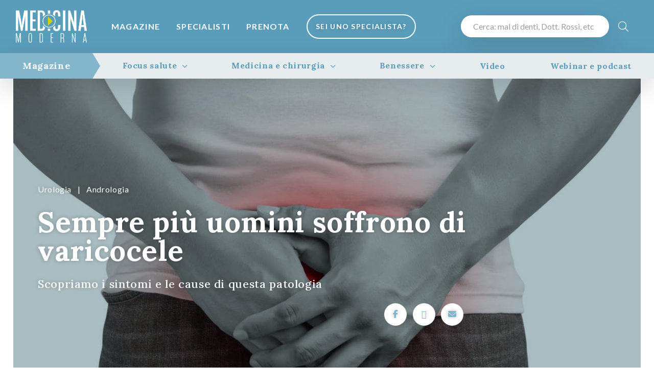

--- FILE ---
content_type: text/html; charset=UTF-8
request_url: https://medicinamoderna.tv/varicocele-patologia-diffusa.html
body_size: 15492
content:
<!DOCTYPE html>
<html lang="it">
<head>
    <meta http-equiv="Content-Type" content="text/html; charset=utf-8" />
    <meta http-equiv="content-language" content="it">
	<meta charset="utf-8">
	<title>Varicocele, Alterazioni spermatogenesi, Varicocele pelvico</title>
	<!-- SEO Meta Tags-->
	<meta name="description" content="In questo articolo parliamo di una patologia prevalentemente maschile il varicocele che interessa il  5% della popolazione italiana.">
	<meta name="keywords" content="">
	<meta name="author" content="Medicina Moderna">
    <link rel="canonical" href="https://medicinamoderna.tv/varicocele-patologia-diffusa.html" />	
    <!-- Viewport-->
	<meta name="viewport" content="width=device-width, initial-scale=1">
    <meta name="mobile-web-app-capable" content="yes">
    <meta name="apple-mobile-web-app-status-bar-style" content="black">
    <meta name="theme-color" content="#5A9DBA" />
    <meta name="p:domain_verify" content="68f4c23b2aff6518a6b848bc7a2f2fa2"/>
	<!-- Favicon and Touch Icons-->
    	<link rel="shortcut icon" href="/image/1/128/128/MM-icon/favicon.png" type="image/x-icon" />
			<link rel="apple-touch-icon" sizes="57x57" href="/image/1/57/57/MM-icon/apple-touch-icon-57x57.png">
			<link rel="apple-touch-icon" sizes="60x60" href="/image/1/60/60/MM-icon/apple-touch-icon-60x60.png">
			<link rel="apple-touch-icon" sizes="72x72" href="/image/1/72/72/MM-icon/apple-touch-icon-72x72.png">
			<link rel="apple-touch-icon" sizes="76x76" href="/image/1/76/76/MM-icon/apple-touch-icon-76x76.png">
			<link rel="apple-touch-icon" sizes="114x114" href="/image/1/114/114/MM-icon/apple-touch-icon-114x114.png">
			<link rel="apple-touch-icon" sizes="120x120" href="/image/1/120/120/MM-icon/apple-touch-icon-120x120.png">
			<link rel="apple-touch-icon" sizes="144x144" href="/image/1/144/144/MM-icon/apple-touch-icon-144x144.png">
			<link rel="apple-touch-icon" sizes="152x152" href="/image/1/152/152/MM-icon/apple-touch-icon-152x152.png">
			<link rel="apple-touch-icon" sizes="180x180" href="/image/1/180/180/MM-icon/apple-touch-icon-180x180.png">
		<link rel="icon" type="image/png" href="/image/1/16/16/MM-icon/favicon-16x16.png" sizes="16x16">
	<link rel="icon" type="image/png" href="/image/1/32/32/MM-icon/favicon-32x32.png" sizes="32x32">
	<link rel="icon" type="image/png" href="/image/1/96/96/MM-icon/favicon-96x96.png" sizes="96x96">
	<link rel="icon" type="image/png" href="/image/1/192/192/MM-icon/android-chrome-192x192.png" sizes="192x192">
	<meta name="msapplication-square70x70logo" content="/image/1/70/70/MM-icon/smalltile.png" />
	<meta name="msapplication-square150x150logo" content="/image/1/150/150/MM-icon/mediumtile.png" />
	<meta name="msapplication-wide310x150logo" content="/image/1/310/150/MM-icon/widetile.png" />
	<meta name="msapplication-square310x310logo" content="/image/1/310/310/MM-icon/largetile.png" />	<link rel="manifest" href="/site.webmanifest">
	<link rel="mask-icon" color="#5bbad5" href="safari-pinned-tab.svg">
	<meta name="msapplication-TileColor" content="#76aaba">
    <meta name="msapplication-TileImage" content="/image/1/144/144/MM-icon.png">
	<meta name="theme-color" content="#ffffff">
    <!-- Share meta info -->
    <meta property="og:url"                content="https://medicinamoderna.tv/varicocele-patologia-diffusa.html" />
    <meta property="og:type"               content="article" />
    <meta property="og:title"              content="Varicocele, Alterazioni spermatogenesi, Varicocele pelvico" />
    <meta property="og:description"        content="In questo articolo parliamo di una patologia prevalentemente maschile il varicocele che interessa il  5% della popolazione italiana." />
    <meta property="og:image"              content="https://medicinamoderna.tv/_image100/0/960/0/61a508d1e2ca9/varicocele.jpg" />
    <meta name="twitter:card" content="summary_large_image">
    <meta name="twitter:site" content="@medicinamoderna">
    <meta name="twitter:creator" content="@MedicinaModerna">
    <meta name="twitter:title" content="Varicocele, Alterazioni spermatogenesi, Varicocele pelvico">
    <meta name="twitter:description" content="In questo articolo parliamo di una patologia prevalentemente maschile il varicocele che interessa il  5% della popolazione italiana.">
    <meta name="twitter:image" content="https://medicinamoderna.tv/_image100h/0/960/0/61a508d1e2ca9/varicocele.jpg">
			<!-- Page loading styles-->
	<style>
        .page-loading {
            position: fixed;
            top: 0;
            right: 0;
            bottom: 0;
            left: 0;
            width: 100%;
            height: 100%;
            -webkit-transition: all .4s .2s ease-in-out;
            transition: all .4s .2s ease-in-out;
            background-color: #fff;
            opacity: 0;
            visibility: hidden;
            z-index: 9999;
        }
        .page-loading.active {
            opacity: 1;
            visibility: visible;
        }
        .page-loading-inner {
            position: absolute;
            top: 50%;
            left: 0;
            width: 100%;
            text-align: center;
            -webkit-transform: translateY(-50%);
            transform: translateY(-50%);
            -webkit-transition: opacity .2s ease-in-out;
            transition: opacity .2s ease-in-out;
            opacity: 0;
        }
        .page-loading.active > .page-loading-inner {
            opacity: 1;
        }
        .page-loading-inner > span {
            display: block;
            font-family: 'Inter', sans-serif;
            font-size: 1rem;
            font-weight: normal;
            color: #4B8CA0;
        }
        .page-spinner {
            display: inline-block;
            width: 2.75rem;
            height: 2.75rem;
            margin-bottom: .75rem;
            vertical-align: text-bottom;
            border: .15em solid #76aaba;
            border-right-color: transparent;
            border-radius: 50%;
            -webkit-animation: spinner .75s linear infinite;
            animation: spinner .75s linear infinite;
        }
        @-webkit-keyframes spinner {
            100% {
                -webkit-transform: rotate(360deg);
                transform: rotate(360deg);
            }
        }
        @keyframes spinner {
            100% {
                -webkit-transform: rotate(360deg);
                transform: rotate(360deg);
            }
        }
        .specialist-promo .text-primary-dark, .specialist-promo.text-primary-dark {color: #F08546 !important;}
        .specialist-promo .btn-secondary {background-color: #F08546 !important; border-color: #F08546 !important;}
        .slick:not(.slick-initialized) {display: none !important }
    </style>
	<!-- Page loading scripts-->
	<script>
        (function () {
            window.onload = function () {
                hideLoader();
                // var preloader = document.querySelector('.page-loading');
                // preloader.classList.remove('active');
                // setTimeout(function () {
                //     preloader.remove();
                // }, 2000);
            };
        })();
	
	</script>
<!--    <link async href="https://cdn.jsdelivr.net/npm/bootstrap@5.1.3/dist/css/bootstrap.min.css" rel="stylesheet" integrity="sha384-1BmE4kWBq78iYhFldvKuhfTAU6auU8tT94WrHftjDbrCEXSU1oBoqyl2QvZ6jIW3" crossorigin="anonymous">-->
<!--    <link rel="stylesheet" media="screen" href="https://--><!--/css/bootstrap.min.css">-->
    
    <style>
        </style>
	<!-- Main Theme Styles + Bootstrap-->
    <link rel="preconnect" href="https://fonts.gstatic.com" crossorigin>
	<link href="https://fonts.googleapis.com/css2?family=Lato:wght@400;700;900&display=swap" rel="stylesheet" media="print" onload="this.onload=null;this.removeAttribute('media');">
	<link href="https://fonts.googleapis.com/css2?family=Lora:ital,wght@0,500;0,700;1,400&display=swap" rel="stylesheet" media="print" onload="this.onload=null;this.removeAttribute('media');">
<!--    <link rel="stylesheet" media="screen" href="https://cdn.jsdelivr.net/npm/bootstrap-select@1.14.0-beta2/dist/css/bootstrap-select.min.css">-->
    <link async rel="stylesheet" media="screen" href="/css/bootstrap-select.min.css">
    <link async rel="stylesheet" media="screen" href="/css/bootstrap.extend.css">
    <link async rel="stylesheet" media="screen" href="/css/nouislider.min.css">
    <link async rel="stylesheet" media="screen" href="/css/flatpickr.min.css">
    <link async rel="stylesheet" media="screen" href="/css/slick.css">
    <link async rel="stylesheet" media="screen" href="/css/slick-theme.css">
    <link async rel="stylesheet" media="screen" href="/css/lightgallery-bundle.min.css">
    <link async rel="stylesheet" type="text/css" href="/css/easy-autocomplete.min.css" />
    <link async rel="stylesheet" type="text/css" href="/css/easy-autocomplete.themes.min.css" />
    <link rel="stylesheet" href="https://cdn.jsdelivr.net/npm/swiper@11/swiper-bundle.min.css" />
	<link async rel="stylesheet" media="screen" href="/css/themenew.min.css">
    <link rel="stylesheet" media="screen" href="/css/custom.css?202507141319">
    
<script type="application/ld+json">
{"@context":"https:\/\/schema.org","@type":"Article","mainEntityOfPage":{"@type":"WebPage","@id":"https:\/\/medicinamoderna.tv\/varicocele-patologia-diffusa.html"},"headline":"Sempre pi\u00f9 uomini soffrono di varicocele","description":"","image":"https:\/\/medicinamoderna.tv\/_image100\/0\/960\/0\/61a508d1e2ca9\/varicocele.jpg","publisher":{"@type":"Organization","name":"Medicina Moderna","logo":{"@type":"ImageObject","url":"https:\/\/medicinamoderna.tv\/images\/medicina-moderna-logo.png"}}}
</script>
    <script type="application/ld+json">
        {
            "@context": "https://schema.org/",
            "@type": "WebSite",
            "name": "Medicina Moderna",
            "url": "https://medicinamoderna.tv/",
            "potentialAction": {
                "@type": "SearchAction",
                "target": "https://medicinamoderna.tv/search.html?q={search_term_string}",
                "query-input": "required name=search_term_string"
            }
        }
    </script>
	    <!-- Google Tag Manager -->
    <script>(function(w,d,s,l,i){w[l]=w[l]||[];w[l].push({'gtm.start':
                new Date().getTime(),event:'gtm.js'});var f=d.getElementsByTagName(s)[0],
            j=d.createElement(s),dl=l!='dataLayer'?'&l='+l:'';j.async=true;j.src=
            'https://www.googletagmanager.com/gtm.js?id='+i+dl;f.parentNode.insertBefore(j,f);
        })(window,document,'script','dataLayer','GTM-MVRWG7S');</script>
    <!-- End Google Tag Manager -->
    <meta name="facebook-domain-verification" content="7c0k6ar23fuui59gs2rcv7023h0opi" />
            <link rel="preload" fetchpriority="high" as="image" href="https://medicinamoderna.tv/_image100h/0/1280/0/61a508d1e2ca9/varicocele.jpg" type="image/jpeg">
        	</head><!-- Body-->
<body>
<noscript><iframe src="https://www.googletagmanager.com/ns.html?id=GTM-MVRWG7S" height="0" width="0" style="display:none;visibility:hidden"></iframe></noscript>
<!-- Page loading spinner-->
<div class="page-loading">
	<div class="page-loading-inner">
		<div class="page-spinner"></div><span>Loading...</span>
	</div>
</div>
<a href="#main-menu" class="skip-link">Salta al menù principale</a>
<a href="#main" class="skip-link">Salta al contenuto principale</a>
<a href="#footer" class="skip-link">Salta al piè di pagina</a>
<main id="main" data-page="news" class="page-wrapper bg-primary-dark  ">
    <header class="navbar navbar-expand-lg navbar-dark bg-primary-dark  " data-scroll-header data-fixed-element>
        <div class="container px-0 px-xl-3">
			                <button class="navbar-toggler ms-n2 me-2 position-absolute" style="top: 0;" type="button" data-bs-toggle="offcanvas" data-bs-target="#primaryMenu" aria-label="Menu">
                    <span class="navbar-toggler-icon"></span>
                </button>

                <a class="navbar-brand flex-shrink-0 order-lg-1 mx-auto ms-lg-0 pe-lg-2 me-lg-4" href="/">
                    <img class="header-logo" src="/images/medicina-moderna-logo.png" alt="Medicina Moderna logo">
                    <!--                <img class="d-lg-none" src="/images/medicina-moderna-logo-icon.png" alt="" width="56">-->
                </a>
			                        <div class="d-flex align-items-center order-lg-3 ms-lg-auto" id="primaryMenu-extra">
                <div class="w-100 d-none d-md-block">
                    <form id="cerca-header" action="/search.html" role="search" method="get" class="Validate">
                        <div class="rounded-pill bg-light shadow-lg py-2 py-md-1 px-2 d-inline-block">
                            <input type="text" class="form-control px-2 py-1 px-md-3 py-md-2" id="search-q" aria-label="Cerca" name="q" value="" placeholder="Cerca: mal di denti, Dott. Rossi, etc">
                        </div>
                        <button class="btn bg-transparent text-light fs-xl px-2 px-md-3 px-xl-3 pe-1 pe-xl-3 pe-md-1 rounded-pill text-uppercase float-end" aria-label="Cerca"><i class="fal fa-search"></i></button>
                    </form>
                </div>
<!--                <a class="nav-link-style fs-sm text-nowrap mx-auto mx-md-0 text-center fw-bold btn-accedi" href="#"><i class="ai-user fs-xl align-middle d-inline-block d-md-none"></i><span class="d-none d-md-inline ms-2">Accedi</span></a>-->
<!--                <a class="btn btn-outline-light ms-grid-gutter d-none d-lg-inline-block btn-lg fs-sm fw-bold rounded-pill" href="#">Registrati</a>-->
<!--                <a class="nav-link-style ms-grid-gutter fs-sm fw-bold text-nowrap opacity-75 d-none d-md-inline" href="#">Sei un medico?</a>-->
            </div>
            			            <div class="offcanvas offcanvas-collapse order-lg-2 text-light w-50" id="primaryMenu">
                <div class="offcanvas-cap navbar-shadow py-2">
                    <a href="/" title="Home"><img class="" src="/images/medicina-moderna-logo.png" alt="Medicina Moderna logo" style="height: 44px;"></a>
                    <button class="btn-close lead text-light my-auto p-2 h-auto" type="button" data-bs-dismiss="offcanvas" aria-label="Close" style="background: none;"><i class="fal fa-times d-block"></i></button>
                </div>
                <div class="offcanvas-body p-0">
					                        <div class="d-block d-md-none search-mobile pt-2">
                            <section class="d-block d-md-none bg-primary-dark pb-3 text-center text-light">
                                <div class="container">
                                    <div class="row">
                                        <div class="col-12">
                                            <form role="search" action="/search.html" method="get" id="mobile-search">
                                                <!--                        <div class="fs-3 fw-black mb-0">Il sapere della salute</div>-->
                                                <!--                        <div class="fs-6 py-3">Lorem ipsum dolor sit amet, consectetur</div>-->
                                                <div class="input-group rounded-pill bg-light shadow-lg py-1 px-2 mb-0">
                                                    <input name="q" type="text" class="form-control form-control-lg" placeholder="Malattie, sintomi, cure...">
                                                    <button class="d-block d-md-none btn-secondary-light rounded-circle text-light text-center btn p-0 m-auto" style="width: 52px; height: 52px;" aria-label="Cerca"><i class="fal fa-search fs-6 m-auto"></i></button>
                                                </div>
                                            </form>
                                        </div>
                                    </div>
                                </div>
                            </section>
                        </div>
					                    <!-- Menu-->
                    <ul class="navbar-nav" id="main-menu">
                        <li class="nav-item d-lg-flex ">
                            <a class="nav-link py-3 px-3 text-uppercase fw-bold text-light my-auto" href="/magazine.html">Magazine</a>
                            <ul class="navbar-nav ps-3 d-block d-md-none">
                                <li class="nav-item">
                                    <a href="/in-evidenza.html" class="nav-link p-3 text-uppercase fw-bold text-light d-flex d-none">
                                        <span class="opacity-50">In Evidenza</span>
                                    </a>
                                    <a href="#" data-bs-toggle="collapse" data-bs-target="#nav-focus-salute" aria-expanded="false" aria-controls="nav-focus-salute" class="nav-link p-3 text-uppercase fw-bold text-light d-flex collapsed">
                                        <span class="opacity-50">Focus salute</span> <i class="fa fa-caret-down mx-auto me-0 my-auto"></i><i class="fa fa-caret-up mx-auto me-0 my-auto d-none"></i>
                                    </a>
                                    <ul id="nav-focus-salute" class="navbar-nav ms-3 collapse">
                                                                                <li class="nav-item ms-3">
                                            <a class="mb-1 bg-primary text-light p-2 px-3 w-100 d-block" href="/magazine/focus-salute/disturbi.html" title="Disturbi - Focus salute">Disturbi</a>
                                        </li>
                                                                                <li class="nav-item ms-3">
                                            <a class="mb-1 bg-primary text-light p-2 px-3 w-100 d-block" href="/magazine/focus-salute/patologie.html" title="Patologie - Focus salute">Patologie</a>
                                        </li>
                                                                                <li class="nav-item ms-3">
                                            <a class="mb-1 bg-primary text-light p-2 px-3 w-100 d-block" href="/magazine/focus-salute/trattamenti-e-tecnologie.html" title="Trattamenti e tecnologie - Focus salute">Trattamenti e tecnologie</a>
                                        </li>
                                                                                <li class="nav-item ms-3">
                                            <a class="mb-1 bg-primary text-light p-2 px-3 w-100 d-block" href="/magazine/focus-salute/diagnostica.html" title="Diagnostica - Focus salute">Diagnostica</a>
                                        </li>
                                                                            </ul>
                                    <a href="#medicina-chirurgia" data-bs-toggle="collapse" data-bs-target="#nav-medicina-chirurgia" aria-expanded="false" aria-controls="nav-medicina-chirurgia" class="nav-link p-3 text-uppercase fw-bold text-light d-flex collapsed">
                                        <span class="opacity-50">Medicina e chirurgia</span> <i class="fa fa-caret-down mx-auto me-0 my-auto"></i><i class="fa fa-caret-up mx-auto me-0 my-auto d-none"></i>
                                    </a>
                                    <ul id="nav-medicina-chirurgia" class="navbar-nav ms-3 collapse">
										                                            <li class="nav-item ms-3">
                                                <a class="mb-1 bg-primary text-light p-2 px-3 w-100 d-block" href="/magazine/medicina-e-chirurgia/chirurgia.html" title="Chirurgia - Benessere">Chirurgia</a>
                                            </li>
										                                            <li class="nav-item ms-3">
                                                <a class="mb-1 bg-primary text-light p-2 px-3 w-100 d-block" href="/magazine/medicina-e-chirurgia/medicina.html" title="Medicina - Benessere">Medicina</a>
                                            </li>
										                                            <li class="nav-item ms-3">
                                                <a class="mb-1 bg-primary text-light p-2 px-3 w-100 d-block" href="/magazine/medicina-e-chirurgia/terapie.html" title="Terapie - Benessere">Terapie</a>
                                            </li>
										                                            <li class="nav-item ms-3">
                                                <a class="mb-1 bg-primary text-light p-2 px-3 w-100 d-block" href="/magazine/medicina-e-chirurgia/uomo-e-donna.html" title="Uomo e Donna - Benessere">Uomo e Donna</a>
                                            </li>
										                                            <li class="nav-item ms-3">
                                                <a class="mb-1 bg-primary text-light p-2 px-3 w-100 d-block" href="/magazine/medicina-e-chirurgia/bambini.html" title="Bambini - Benessere">Bambini</a>
                                            </li>
										                                            <li class="nav-item ms-3">
                                                <a class="mb-1 bg-primary text-light p-2 px-3 w-100 d-block" href="/magazine/medicina-e-chirurgia/tecnologia.html" title="Tecnologia - Benessere">Tecnologia</a>
                                            </li>
										                                    </ul>
                                    <a href="#benessere" data-bs-toggle="collapse" data-bs-target="#nav-benessere" aria-expanded="false" aria-controls="nav-benessere" class="nav-link p-3 text-uppercase fw-bold text-light d-flex collapsed">
                                        <span class="opacity-50">Benessere</span> <i class="fa fa-caret-down mx-auto me-0 my-auto"></i><i class="fa fa-caret-up mx-auto me-0 my-auto d-none"></i>
                                    </a>
                                    <ul id="nav-benessere" class="navbar-nav ms-3 collapse">
										                                            <li class="nav-item ms-3">
                                                <a class="mb-1 bg-primary text-light p-2 px-3 w-100 d-block" href="/magazine/benessere/dieta-e-alimentazione.html" title="Dieta e Alimentazione - Benessere">Dieta e Alimentazione</a>
                                            </li>
										                                            <li class="nav-item ms-3">
                                                <a class="mb-1 bg-primary text-light p-2 px-3 w-100 d-block" href="/magazine/benessere/bellezza.html" title="Bellezza - Benessere">Bellezza</a>
                                            </li>
										                                            <li class="nav-item ms-3">
                                                <a class="mb-1 bg-primary text-light p-2 px-3 w-100 d-block" href="/magazine/benessere/psiche.html" title="Psiche - Benessere">Psiche</a>
                                            </li>
										                                            <li class="nav-item ms-3">
                                                <a class="mb-1 bg-primary text-light p-2 px-3 w-100 d-block" href="/magazine/benessere/rimedi-naturali.html" title="Rimedi naturali - Benessere">Rimedi naturali</a>
                                            </li>
										                                            <li class="nav-item ms-3">
                                                <a class="mb-1 bg-primary text-light p-2 px-3 w-100 d-block" href="/magazine/benessere/denti-e-bocca.html" title="Denti e bocca - Benessere">Denti e bocca</a>
                                            </li>
										                                            <li class="nav-item ms-3">
                                                <a class="mb-1 bg-primary text-light p-2 px-3 w-100 d-block" href="/magazine/benessere/sport.html" title="Sport - Benessere">Sport</a>
                                            </li>
										                                    </ul>
                                    <a href="/video.html" class="nav-link p-3 text-uppercase fw-bold text-light d-flex">
                                        <span class="opacity-50">Video</span>
                                    </a>
                                    <a href="/webinar-podcast.html" class="nav-link p-3 text-uppercase fw-bold text-light d-flex">
                                        <span class="opacity-50">Webinar e podcast</span>
                                    </a>
                                </li>
                            </ul>
                        </li>
						                        <li class="nav-item d-lg-flex ">
                            <a class="nav-link py-3 px-3 text-uppercase fw-bold text-light my-auto" href="/specialisti.html">Specialisti</a>
                        </li>
                        <li class="nav-item d-lg-flex ">
                            <a class="nav-link py-3 px-3 text-uppercase fw-bold text-light my-auto" href="/prenotazioni.html">Prenota</a>
                        </li>
                        <li class="nav-item d-none d-lg-flex">
                            <a class="nav-link my-0 py-0 d-flex my-1 text-center" href="/area/login.html">
                                <button class="btn btn-sm fw-bold rounded-pill btn-outline-light text-uppercase fs-sm header-title-shadow">Sei uno Specialista?</button>
                            </a>
                        </li>
                    </ul>
                    <div class="text-light text-center p-3 d-block d-md-none">
                        <a href="/area/signup.html" title="Registrati" class="btn btn-lg fw-bold w-100 rounded-pill btn-outline-light text-uppercase fs-6 header-title-shadow">Sei uno specialista?</a>
                    </div>
                </div>
                
            </div>
        </div>
		    </header>
    <div class="position-fixed container mx-auto zindex-99 my-3" style="left: 0; right: 0;">
		    </div><section class="magazine-menu container position-relative p-0 zindex-2 condensed fx-sticky" data-condensed="condensed">
	<div class="d-none d-md-block navbar navbar-magazine navbar-expand-lg navbar-light bg-primary-light shadow-lg p-0 rounded-1 position-relative w-100" style="margin-top: -50px;">
		<div class="w-100 px-0">
			<ul class="nav nav-tabs nav-fill w-100 m-0 fs-6 fs-md-6 lh-lg" role="tablist" id="magazine-menu">
				<li class="nav-item bg-primary rounded-1 position-relative my-auto" role="tab">
                    <a title="Magazine" href="/magazine.html" class="nav-link fw-bold text-light py-2 py-md-0 serif fs-5 fs-md-5 lh-1 my-auto">Magazine</a>
                    <span></span>
                </li>
                                <li class="nav-item " role="tab">
                    <div class="dropdown ms-auto ms-sm-0">
                        <a class="topbar-link dropdown-toggle py-2 py-md-0 w-100 fw-bold text-petrolio serif" href="#" data-bs-toggle="dropdown">Focus salute</a>
                        <div class="dropdown-menu dropdown-menu-center rounded-top-0 bg-primary-light serif px-3 py-4">
                                                        <a class="dropdown-item text-petrolio" title="Disturbi - Focus salute" href="/magazine/focus-salute/disturbi.html">Disturbi</a>
                                                        <a class="dropdown-item text-petrolio" title="Diagnostica - Focus salute" href="/magazine/focus-salute/diagnostica.html">Diagnostica</a>
                                                        <a class="dropdown-item text-petrolio" title="Patologie - Focus salute" href="/magazine/focus-salute/patologie.html">Patologie</a>
                                                        <a class="dropdown-item text-petrolio" title="Trattamenti e tecnologie - Focus salute" href="/magazine/focus-salute/trattamenti-e-tecnologie.html">Trattamenti e tecnologie</a>
                            <!--                            <a class="dropdown-item text-petrolio" title="Focus salute" href="/magazine/focus-salute.html">Vedi tutto</a>-->
                        </div>
                    </div>
                </li>
                <li class="nav-item " role="tab">
                    <div class="dropdown ms-auto ms-sm-0">
                        <a class="topbar-link dropdown-toggle py-2 py-md-0 w-100 fw-bold text-petrolio serif" href="#" data-bs-toggle="dropdown">Medicina e chirurgia</a>
                        <div class="dropdown-menu dropdown-menu-center rounded-top-0 bg-primary-light serif px-3 py-4">
							                                <a class="dropdown-item text-petrolio" title="Chirurgia - Medicina e chirurgia" href="/magazine/medicina-e-chirurgia/chirurgia.html">Chirurgia</a>
							                                <a class="dropdown-item text-petrolio" title="Medicina - Medicina e chirurgia" href="/magazine/medicina-e-chirurgia/medicina.html">Medicina</a>
							                                <a class="dropdown-item text-petrolio" title="Terapie - Medicina e chirurgia" href="/magazine/medicina-e-chirurgia/terapie.html">Terapie</a>
							                                <a class="dropdown-item text-petrolio" title="Uomo e Donna - Medicina e chirurgia" href="/magazine/medicina-e-chirurgia/uomo-e-donna.html">Uomo e Donna</a>
							                                <a class="dropdown-item text-petrolio" title="Bambini - Medicina e chirurgia" href="/magazine/medicina-e-chirurgia/bambini.html">Bambini</a>
							                                <a class="dropdown-item text-petrolio" title="Tecnologia - Medicina e chirurgia" href="/magazine/medicina-e-chirurgia/tecnologia.html">Tecnologia</a>
							                            <!--                            <a class="dropdown-item text-petrolio" title="Benessere" href="/magazine/benessere.html">Vedi tutto</a>-->
                        </div>
                    </div>
                </li>
				<li class="nav-item " role="tab">
					<div class="dropdown ms-auto ms-sm-0">
						<a class="topbar-link dropdown-toggle py-2 py-md-0 w-100 fw-bold text-petrolio serif" href="#" data-bs-toggle="dropdown">Benessere</a>
						<div class="dropdown-menu dropdown-menu-center rounded-top-0 bg-primary-light serif px-3 py-4">
							                                <a class="dropdown-item text-petrolio" title="Dieta e Alimentazione - Benessere" href="/magazine/benessere/dieta-e-alimentazione.html">Dieta e Alimentazione</a>
							                                <a class="dropdown-item text-petrolio" title="Bellezza - Benessere" href="/magazine/benessere/bellezza.html">Bellezza</a>
							                                <a class="dropdown-item text-petrolio" title="Psiche - Benessere" href="/magazine/benessere/psiche.html">Psiche</a>
							                                <a class="dropdown-item text-petrolio" title="Rimedi naturali - Benessere" href="/magazine/benessere/rimedi-naturali.html">Rimedi naturali</a>
							                                <a class="dropdown-item text-petrolio" title="Denti e bocca - Benessere" href="/magazine/benessere/denti-e-bocca.html">Denti e bocca</a>
							                                <a class="dropdown-item text-petrolio" title="Sport - Benessere" href="/magazine/benessere/sport.html">Sport</a>
							<!--                            <a class="dropdown-item text-petrolio" title="Benessere" href="/magazine/benessere.html">Vedi tutto</a>-->
						</div>
					</div>
				</li>
				<li class="nav-item rounded-1" role="tab"><a class="nav-link fw-bold text-petrolio py-2 py-md-0 serif" href="/video.html" title="Video e podcast">Video</a></li>
				<li class="nav-item rounded-1" role="tab"><a class="nav-link fw-bold text-petrolio py-2 py-md-0 serif" href="/webinar-podcast.html" title="Video e podcast">Webinar e podcast</a></li>
			</ul>
		</div>
	</div>
            <div class="reading-indicator-wrapper">
            <div class="reading-indicator"></div>
        </div>
        <div class="pillar-title-sticky fs-6 fw-bold text-white serif px-4 py-2 bg-primary-dark position-relative container mx-auto bg-dark d-none">
            <div class="w-100 h-100 position-absolute lazy-bg" style="background: url(https://medicinamoderna.tv/_image100h/0/1920/0/61a508d1e2ca9/varicocele.jpg) center center no-repeat; background-size: cover; z-index: 0; top: 0; left: 0; opacity: .65"></div>
            <div class="zindex-1 position-relative">
                <a class="btn-secondary float-end bs-md d-inline-block rounded-pill text-center d-flex ms-2 d-none"><i class="text-light fa fa-microphone w-100 my-auto"></i></a>
                <a class="btn-secondary float-end bs-md d-inline-block rounded-pill text-center d-flex ms-2 share-button d-block d-md-none text-decoration-none"><i class="text-light fa fa-share-alt w-100 my-auto"></i></a>
                <div class="py-2 w-100">Sempre più uomini soffrono di varicocele</div>
            </div>
        </div>
    </section>
<section class="bg-light">
    <div class="position-relative container p-0 px-md-3">
        <section class="jarallax bg-primary py-4 py-md-5 d-flex page-header-img-wrapper" data-jarallax data-speed="0.25">
            <div class="jarallax-img" style="background-image: url(https://medicinamoderna.tv/_image100h/0/1280/0/61a508d1e2ca9/varicocele.jpg);"></div>
            <div class="container text-start px-3 px-md-5 my-auto">
                <div class="row">
                    <div class="col-md-9">
                        <div class="py-4 py-md-5 text-light" style="text-shadow: 0 0 8px rgba(0,0,0,0.25)">
                            <div class="mb-4">
                                                                    <a href="/magazine/medicina-e-chirurgia/uomo-e-donna/urologia.html" title="Urologia" class="fs-6 text-light">Urologia</a>
                                    <span class='px-2'>|</span>                                    <a href="/magazine/medicina-e-chirurgia/uomo-e-donna/andrologia.html" title="Andrologia" class="fs-6 text-light">Andrologia</a>
                                                                </div>
                            <h1 class="mb-4 display-3 lh-1 serif">Sempre più uomini soffrono di varicocele</h1>
                            <h2 class="text-light fw-normal fs-4 mb-4 serif">Scopriamo i sintomi e le cause di questa patologia</h2>
                            <div class="row">
                                <div class="col-12 col-md-8">
                                                                </div>
                                <div class="col-12 col-md-4">
                                    <div class="widget text-end">
                                        <a href="http://facebook.com/sharer.php?u=https://medicinamoderna.tv/varicocele-patologia-diffusa.html" rel="nofollow" target="_blank" title="Condividi su Facebook" class="d-inline-block text-center bs-lg rounded-pill bg-light me-2"><i class="fa fa-facebook"></i></a>
                                        <a href="https://x.com/intent/tweet?url=https://medicinamoderna.tv/varicocele-patologia-diffusa.html" rel="nofollow" target="_blank" title="Condividi su X" class="d-inline-block text-center bs-lg rounded-pill bg-light me-2"><i class="fa fa-x-twitter"></i></a>
                                        <a href="mailto:?subject=Sempre più uomini soffrono di varicocele&amp;body=https://medicinamoderna.tv/varicocele-patologia-diffusa.html" rel="nofollow" target="_blank" title="Condividi via email" class="d-inline-block text-center bs-lg rounded-pill bg-light me-2"><i class="fa fa-envelope"></i></a>
                                        <a href="whatsapp://send?text=https://medicinamoderna.tv/varicocele-patologia-diffusa.html" data-action="share/whatsapp/share" rel="nofollow" target="_blank" title="Condividi su Whatsapp" class="d-inline-block d-md-none text-center bs-lg rounded-pill bg-light me-2"><i class="fa fa-whatsapp"></i></a>
                                        
<!--                                        <a href="" class="d-none btn btn-ms rounded-pill btn-secondary text-light fw-bold shadow-lg text-uppercase float-md-end mt-3 mt-mb-0"><i class="text-light fa fa-microphone me-3"></i>Ascolta il podcast</a>-->
                                    </div>
                                </div>
                            </div>
                        </div>
                    </div>
                </div>
                <div class="position-md-absolute w-auto pt-4 d-none d-md-block" style="bottom: 0;">
                    <div class="container mx-auto">
                        <nav aria-label="breadcrumb">
                            <ol class="breadcrumb breadcrumb-light text-uppercase text-light">
                                <li class="breadcrumb-item"><a title="Home" href="/">Home</a></li>
                                <li class="breadcrumb-item"><a title="Magazine" href="/magazine.html">Magazine</a></li>
                                
                                                                    <li class="breadcrumb-item"><a href="/magazine/medicina-e-chirurgia.html" class="">Medicina e chirurgia</a></li>
                                                                        <li class="breadcrumb-item"><a href="/magazine/medicina-e-chirurgia/uomo-e-donna.html">Uomo e Donna</a></li>
                                                                                                            <li class="breadcrumb-item"><a href="/magazine/medicina-e-chirurgia/uomo-e-donna/urologia.html" title="Urologia" class="">Urologia</a></li>
                                                                                                    <li class="breadcrumb-item active" aria-current="page">Sempre più uomini soffrono di varicocele</li>
                            </ol>
                        </nav>
                    </div>
                </div>
            </div>
        </section>
    </div>
</section>

<section class="bg-light py-6 pt-5 text-gray-700" id="pillar">
    <div class="container">
        <div class="row">
            <div class="col-md-9 pe-md-6" id="pillar-wrapper">

                
                                
                <div class="pb-5" id="pillar-content">
					<p>Il <a href="https://www.medicitalia.it/minforma/Andrologia/343/I-tre-gradi-del-varicocele">varicocele</a> &egrave; la patologia che riguarda la dilatazione varicosa delle vene nello scroto, con una caratterizzazione associata all&rsquo;incontinenza e la dilatazione delle vene testicolari che svolgono la funzione di drenare il sangue dai testicoli. Quando questo accade, con le vene sono dilatate, si genera un reflusso di sangue dall&rsquo;alto verso il testicolo, che porta ad un aumento della temperatura, scatenando una condizione non favorevole ad una normale spermatogenesi.</p>

<h3>Il varicocele pu&ograve; colpire anche le donne</h3>

<p>Anche se in maniera decisamente pi&ugrave; rara, questa patologia non interessa solo gli uomini ma anche le donne, dando origine ad una incontinenza congenita delle vene ovariche, definita in gergo medico Varicocele pelvico, causa per le donne di dolore pelvico cronico.</p>

<h3>Il varicocele interessa una buona fetta di popolazione maschile</h3>

<p>Purtroppo pu&ograve; manifestarsi gi&agrave; in et&agrave; preadolescenziale, ma si presenta di solito nel processo della maturazione sessuale, in base anche ad elementi quali la costituzione corporea, in particolare i fisici dalla statura elevata e longilinei.</p>

<p>Sembra incredibile, la patologia risulta pi&ugrave; diffusa di quanto non si possa immaginare, ed gli uomini pi&ugrave; &ldquo;colpiti&rdquo;, sono in genere di et&agrave; compresa tra i 15 e 30 anni.</p>

<p>Parlando di statistiche, il testicolo pi&ugrave; soggetto &egrave; quello sinistro, pi&ugrave; di rado quello destro, con un&rsquo;incidenza pari pi&ugrave; o meno al 5%. Questo calcolo, va ricercato nelle differenti caratteristiche anatomiche tra le due vie vascolari. Cos&igrave; come in tutti i campi della medicina, la prevenzione sarebbe opportuna, effettuando dei controlli gi&agrave; precedentemente all&rsquo;et&agrave; adolescenziale, quando si sarebbe certamente in tempo per determinare un eventuale danno riproduttivo.</p>

<h3>A cosa &egrave; dovuto il Varicocele?</h3>

<p><img alt="" src="/sites/default/files/Gray91147.jpg" style="float:left; height:252px; width:200px" />Ancora non si &egrave; riuscito a mettere il punto esclamativo a questa domanda, ma certamente le teorie si sprecano.</p>

<p>La risposta pi&ugrave; accreditata, resta certamente quella secondo la quale la patologia sia provocata da una congenita debolezza delle pareti venose, contestualmente ad una incontinenza delle valvole. La <a href="https://it.wikipedia.org/wiki/Pressione_sanguigna">pressione sanguigna</a>, dovuta alla posizione eretta, alla lunga determina la dilatazione delle vene.</p>

<p>&nbsp;</p>

<p>Il varicocele &egrave; in grado di portare ad alterazioni della spermatogenesi con vari meccanismi, quali effetto tossico di radicali liberi, alterazioni termiche del testicolo e stasi venosa, che portano nel tempo ad una diminuzione della fertilit&agrave;, causando alterazioni del numero di spermatozoi. Il numero stesso degli spermatozoi, solo in seguito ad intervento radiologico, con scleroembolizzazione percutanea, o chirurgico, riesce ad essere portato ad un netto miglioramento.</p>

<p>&nbsp;</p>

<p>Il controllo dei parametri seminali andrebbe fatto non prima di 3/4 mesi dall&rsquo;intervento.</p>

<h3>Attenzione a prevenzione e diagnosi precoce del varicocele</h3>

<p>Fortunatamente questa patologia non si frequenta sempre, ma la diagnosi precoce resta fondamentale per non far calare l&rsquo;attenzione sul controllo della funzione riproduttiva.</p>

<p>La prevenzione &egrave; fondamentale. Uno dei aspetti da non sottovalutare &egrave; legato al fatto che le persone ammalate di varicocele, non accusano sintomi che possano far sospettare qualcosa. Il passaggio successivo, porta direttamente a dolore del testicolo e ad una sensazione di pesantezza dello scroto.</p>

<h3>I sintomi del varicocele</h3>

<p>I segnali pi&ugrave; frequenti appaiono alla vista. Quando lo scroto assume un aspetto definito come &ldquo;sacchetto vermiforme&rdquo;, vuol dire che la contrazione addominale ha gi&agrave; fatto aumentare il volume delle vene. Infatti, il dolore che ne consegue &egrave; associabile all&rsquo;eccessiva pressione del sangue all&rsquo;interno delle vene stesse, perch&eacute; dilatate.</p>

<p>Il dolore aumenta in particolar modo quando la persona &egrave; in posizione eretta per un lungo periodo, alla fine di un rapporto sessuale o durante l&rsquo;attivit&agrave; sportiva.</p>
                </div>
                <div class="mb-5"><div class="mb-3 h4">Leggi altri articoli con gli stessi TAG</div><a class="btn btn-dark text-light btn-md shadow fw-bold fs-sm me-2 mb-2 rounded-pill text-uppercase" title="urologia" href="/articoli/tag/urologia.html">urologia</a><a class="btn btn-dark text-light btn-md shadow fw-bold fs-sm me-2 mb-2 rounded-pill text-uppercase" title="varicocele" href="/articoli/tag/varicocele.html">varicocele</a><a class="btn btn-dark text-light btn-md shadow fw-bold fs-sm me-2 mb-2 rounded-pill text-uppercase" title="andrologia" href="/articoli/tag/andrologia.html">andrologia</a><a class="btn btn-dark text-light btn-md shadow fw-bold fs-sm me-2 mb-2 rounded-pill text-uppercase" title="testicoli" href="/articoli/tag/testicoli.html">testicoli</a></div>                
                                <div class="pb-4 pb-md-5">
                    <h3 class="fs-2 fw-black pb-3">Altri articoli di <span class="text-primary-dark">Urologia</span></h3>
                    <div class="pb-4">
                        <div class="row">
                                                            <div class="col-md-4 pb-3 single-content-box">
                                            <div class="news-row-img col-12 ">
        <a title="Salute urologica e sport: un connubio vincente" href="/sport-salute-urologica.html" class="position-relative rounded-1 d-block overflow-hidden mb-2">
			            <picture class="rounded-1">
                                <source media="(min-width: 1px)" srcset="https://medicinamoderna.tv/imagersz/1/600/338/67321d47a128a/sport-e-urologia.jpg 600w" />
                <img  loading=lazy  class="rounded-1 w-100 lazy"
                      width="600"
                      height="338"
                        src="https://medicinamoderna.tv/imagersz/1/600/338/67321d47a128a/sport-e-urologia.jpg"
                        alt="Sport e urologia" />
            </picture>
        </a>
            </div>
            <div class="news-row-info col-12 ">
        <div class="text-gray-700 fs-sm">
            <div class="">
            <a title="Urologia" href="/magazine/medicina-e-chirurgia/uomo-e-donna/urologia.html" class="fs-sm pb-1 d-inline-block text-gray-700">Urologia</a>            </div>
            <a  title="Salute urologica e sport: un connubio vincente" href="/sport-salute-urologica.html" class="text-gray-700"><h4 class="fs-xl fw-bold serif">Salute urologica e sport: un connubio vincente</h4></a>
                    </div>
    </div>
                                    </div>
                                                            <div class="col-md-4 pb-3 single-content-box">
                                            <div class="news-row-img col-12 ">
        <a title="Prostata e dintorni: le principali patologie dell'apparato maschile" href="/prostata-disturbi-urinari-maschili.html" class="position-relative rounded-1 d-block overflow-hidden mb-2">
			            <picture class="rounded-1">
                                <source media="(min-width: 1px)" srcset="https://medicinamoderna.tv/imagersz/1/600/338/66cd943bc2c5a/prostatite-e-disturbi-urinari.jpg 600w" />
                <img  loading=lazy  class="rounded-1 w-100 lazy"
                      width="600"
                      height="338"
                        src="https://medicinamoderna.tv/imagersz/1/600/338/66cd943bc2c5a/prostatite-e-disturbi-urinari.jpg"
                        alt="Prostatite e disturbi urinari" />
            </picture>
        </a>
            </div>
            <div class="news-row-info col-12 ">
        <div class="text-gray-700 fs-sm">
            <div class="">
            <a title="Andrologia" href="/magazine/medicina-e-chirurgia/uomo-e-donna/andrologia.html" class="fs-sm pb-1 d-inline-block text-gray-700">Andrologia</a><span class="mx-2">|</span><a title="Urologia" href="/magazine/medicina-e-chirurgia/uomo-e-donna/urologia.html" class="fs-sm pb-1 d-inline-block text-gray-700">Urologia</a>            </div>
            <a  title="Prostata e dintorni: le principali patologie dell'apparato maschile" href="/prostata-disturbi-urinari-maschili.html" class="text-gray-700"><h4 class="fs-xl fw-bold serif">Prostata e dintorni: le principali patologie dell'apparato maschile</h4></a>
                    </div>
    </div>
                                    </div>
                                                            <div class="col-md-4 pb-3 single-content-box">
                                            <div class="news-row-img col-12 ">
        <a title="La disfunzione erettile del paziente diabetico" href="/disfunzione-erettile-diabete.html" class="position-relative rounded-1 d-block overflow-hidden mb-2">
			            <picture class="rounded-1">
                                <source media="(min-width: 1px)" srcset="https://medicinamoderna.tv/imagersz/1/600/338/66671696bb3e7/disfunzione-erettile-nel-paziente-diabetico.jpg 600w" />
                <img  loading=lazy  class="rounded-1 w-100 lazy"
                      width="600"
                      height="338"
                        src="https://medicinamoderna.tv/imagersz/1/600/338/66671696bb3e7/disfunzione-erettile-nel-paziente-diabetico.jpg"
                        alt="Disfunzione erettile nel paziente diabetico" />
            </picture>
        </a>
            </div>
            <div class="news-row-info col-12 ">
        <div class="text-gray-700 fs-sm">
            <div class="">
            <a title="Andrologia" href="/magazine/medicina-e-chirurgia/uomo-e-donna/andrologia.html" class="fs-sm pb-1 d-inline-block text-gray-700">Andrologia</a><span class="mx-2">|</span><a title="Urologia" href="/magazine/medicina-e-chirurgia/uomo-e-donna/urologia.html" class="fs-sm pb-1 d-inline-block text-gray-700">Urologia</a>            </div>
            <a  title="La disfunzione erettile del paziente diabetico" href="/disfunzione-erettile-diabete.html" class="text-gray-700"><h4 class="fs-xl fw-bold serif">La disfunzione erettile del paziente diabetico</h4></a>
                    </div>
    </div>
                                    </div>
                                                            <div class="col-md-4 pb-3 single-content-box">
                                            <div class="news-row-img col-12 ">
        <a title="L'idrocele del testicolo nel bambino e nell'adulto" href="/idrocele-testicolo.html" class="position-relative rounded-1 d-block overflow-hidden mb-2">
			            <picture class="rounded-1">
                                <source media="(min-width: 1px)" srcset="https://medicinamoderna.tv/imagersz/1/600/338/64c7878a9b756/idrocele-del-testicolo.jpg 600w" />
                <img  loading=lazy  class="rounded-1 w-100 lazy"
                      width="600"
                      height="338"
                        src="https://medicinamoderna.tv/imagersz/1/600/338/64c7878a9b756/idrocele-del-testicolo.jpg"
                        alt="Idrocele del testicolo" />
            </picture>
        </a>
            </div>
            <div class="news-row-info col-12 ">
        <div class="text-gray-700 fs-sm">
            <div class="">
            <a title="Urologia" href="/magazine/medicina-e-chirurgia/uomo-e-donna/urologia.html" class="fs-sm pb-1 d-inline-block text-gray-700">Urologia</a>            </div>
            <a  title="L'idrocele del testicolo nel bambino e nell'adulto" href="/idrocele-testicolo.html" class="text-gray-700"><h4 class="fs-xl fw-bold serif">L'idrocele del testicolo nel bambino e nell'adulto</h4></a>
                    </div>
    </div>
                                    </div>
                                                            <div class="col-md-4 pb-3 single-content-box">
                                            <div class="news-row-img col-12 ">
        <a title="Il trattamento del varicocele: dai sintomi alle terapie" href="/trattamento-varicocele.html" class="position-relative rounded-1 d-block overflow-hidden mb-2">
			            <picture class="rounded-1">
                                <source media="(min-width: 1px)" srcset="https://medicinamoderna.tv/imagersz/1/600/338/64c7661e6d3aa/varicocele-il-trattamento.jpg 600w" />
                <img  loading=lazy  class="rounded-1 w-100 lazy"
                      width="600"
                      height="338"
                        src="https://medicinamoderna.tv/imagersz/1/600/338/64c7661e6d3aa/varicocele-il-trattamento.jpg"
                        alt="Varicocele, il trattamento" />
            </picture>
        </a>
            </div>
            <div class="news-row-info col-12 ">
        <div class="text-gray-700 fs-sm">
            <div class="">
            <a title="Urologia" href="/magazine/medicina-e-chirurgia/uomo-e-donna/urologia.html" class="fs-sm pb-1 d-inline-block text-gray-700">Urologia</a>            </div>
            <a  title="Il trattamento del varicocele: dai sintomi alle terapie" href="/trattamento-varicocele.html" class="text-gray-700"><h4 class="fs-xl fw-bold serif">Il trattamento del varicocele: dai sintomi alle terapie</h4></a>
                    </div>
    </div>
                                    </div>
                                                            <div class="col-md-4 pb-3 single-content-box">
                                            <div class="news-row-img col-12 ">
        <a title="La diagnosi del dolore pelvico cronico: i fattori di rischio e gli esami" href="/dolore-pelvico-cronico-alberto-vianello.html" class="position-relative rounded-1 d-block overflow-hidden mb-2">
			            <picture class="rounded-1">
                                <source media="(min-width: 1px)" srcset="https://medicinamoderna.tv/imagersz/1/600/338/64bfd192482a9/dolore-pelvico-cronico-cause-e-diagnosi.jpg 600w" />
                <img  loading=lazy  class="rounded-1 w-100 lazy"
                      width="600"
                      height="338"
                        src="https://medicinamoderna.tv/imagersz/1/600/338/64bfd192482a9/dolore-pelvico-cronico-cause-e-diagnosi.jpg"
                        alt="Dolore pelvico cronico cause e diagnosi" />
            </picture>
        </a>
            </div>
            <div class="news-row-info col-12 ">
        <div class="text-gray-700 fs-sm">
            <div class="">
            <a title="Urologia" href="/magazine/medicina-e-chirurgia/uomo-e-donna/urologia.html" class="fs-sm pb-1 d-inline-block text-gray-700">Urologia</a>            </div>
            <a  title="La diagnosi del dolore pelvico cronico: i fattori di rischio e gli esami" href="/dolore-pelvico-cronico-alberto-vianello.html" class="text-gray-700"><h4 class="fs-xl fw-bold serif">La diagnosi del dolore pelvico cronico: i fattori di rischio e gli esami</h4></a>
                    </div>
    </div>
                                    </div>
                                                    </div>
                    </div>
                    <div class="text-center">
                        
                                                    <a href="/magazine/medicina-e-chirurgia/uomo-e-donna/urologia.html" title="Urologia" class="btn btn-secondary text-light btn-xl shadow-lg fw-bold fs-6 rounded-pill text-uppercase">Tutti gli articoli di Urologia</a>
                                                
                    </div>
                </div>
                            </div>
            <div class="col-md-3 sidebar__container">
                <div class="sidebar__inner">
                    <div class="fw-bold fs-4 pb-3">Specialisti</div>    <div class="single-content-box">
        <a href="/dott-domenico-massari-urologo-andrologo.html" title="Dott. Domenico Massari" class="text-gray-700 fs-6 mb-3 d-flex fw-bold rounded-1 serif ">
            
            <picture class="h-auto my-auto shadow me-2 rounded-1 w-100 " style="max-width: 75px;">
                                <img src="https://medicinamoderna.tv/imagersz/1/75/100/6662dca9d0338/dott-domenico-massari-medicina-moderna.jpg" alt="Foto Dott. Domenico Massari - Urologia" data-alt="Foto Dott. Domenico Massari - Urologia" class="w-100 rounded-1 lazy" loading="lazy">
            </picture>
            
            <span class="ms-1 my-auto w-100">
                                                <div class="text-gray-700 fs-xs">Dott.</div>
                <div class="text-gray-700 fw-bold fs-5">Domenico Massari</div>
                <div class="fs-sm text-secondary-dark ">Urologia</div>
            </span>
        </a>
    </div>
    <div class="single-content-box">
        <a href="/dott-carmelo-battiato-andrologo.html" title="Dott. Carmelo Battiato" class="text-gray-700 fs-6 mb-3 d-flex fw-bold rounded-1 serif ">
            
            <picture class="h-auto my-auto shadow me-2 rounded-1 w-100 " style="max-width: 75px;">
                                <img src="https://medicinamoderna.tv/imagersz/1/75/100/68af1a297582d/dottore.png" alt="Foto Dott. Carmelo Battiato - Andrologia" data-alt="Foto Dott. Carmelo Battiato - Andrologia" class="w-100 rounded-1 lazy" loading="lazy">
            </picture>
            
            <span class="ms-1 my-auto w-100">
                                                <div class="text-gray-700 fs-xs">Dott.</div>
                <div class="text-gray-700 fw-bold fs-5">Carmelo Battiato</div>
                <div class="fs-sm text-secondary-dark ">Andrologia</div>
            </span>
        </a>
    </div>
    <div class="single-content-box">
        <a href="/dott-marco-test-andrologo.html" title="Dott. Marco Test" class="text-gray-700 fs-6 mb-3 d-flex fw-bold rounded-1 serif ">
            
            <picture class="h-auto my-auto shadow me-2 rounded-1 w-100 " style="max-width: 75px;">
                                <img src="https://medicinamoderna.tv/imagersz/1/75/100/591590ba9661a/doctor.jpg" alt="Foto Dott. Marco Test - Andrologia" data-alt="Foto Dott. Marco Test - Andrologia" class="w-100 rounded-1 lazy" loading="lazy">
            </picture>
            
            <span class="ms-1 my-auto w-100">
                                                <div class="text-gray-700 fs-xs">Dott.</div>
                <div class="text-gray-700 fw-bold fs-5">Marco Test</div>
                <div class="fs-sm text-secondary-dark ">Andrologia</div>
            </span>
        </a>
    </div>
    <div class="single-content-box">
        <a href="/dott-claudio-milani-urologo.html" title="Dott. Claudio Milani" class="text-gray-700 fs-6 mb-3 d-flex fw-bold rounded-1 serif ">
            
            <picture class="h-auto my-auto shadow me-2 rounded-1 w-100 " style="max-width: 75px;">
                                <img src="https://medicinamoderna.tv/imagersz/1/75/100/68c3cf9d13fc7/dott-milani-claudio-medicina-moderna.jpg" alt="Foto Dott. Claudio Milani - Urologia" data-alt="Foto Dott. Claudio Milani - Urologia" class="w-100 rounded-1 lazy" loading="lazy">
            </picture>
            
            <span class="ms-1 my-auto w-100">
                                                <div class="text-gray-700 fs-xs">Dott.</div>
                <div class="text-gray-700 fw-bold fs-5">Claudio Milani</div>
                <div class="fs-sm text-secondary-dark ">Urologia</div>
            </span>
        </a>
    </div>
<div class="py-3"></div>    <div>
        <div class="fw-bold fs-4 pb-3">Altri articoli</div>
                    <a title="Terapia sostitutiva con testosterone: cos’è e quando serve?" href="/terapia-sostitutiva-testosterone-massimo-capone.html" class="text-gray-700 fs-6 mb-3 d-flex fw-bold serif">
                <img width="50" height="50" src="https://medicinamoderna.tv/imagersz/1/50/50/65b78f5943962/terapia-sostitutiva-con-testosterone-per-l-uomo.jpg" alt="Terapia sostitutiva con testosterone: cos’è e quando serve?" class="h-auto my-auto shadow me-2 rounded-1">
                <span class="ms-1 my-auto">
                    Terapia sostitutiva con testosterone: cos’è e quando serve?                                    </span>
            </a>
                    <a title="Iperplasia prostatica benigna: sintomi, cause e trattamento" href="/iperplasia-prostatica-andrea-fandella.html" class="text-gray-700 fs-6 mb-3 d-flex fw-bold serif">
                <img width="50" height="50" src="https://medicinamoderna.tv/imagersz/1/50/50/64be4a9ea2b5f/iperplasia.jpg" alt="Iperplasia prostatica benigna: sintomi, cause e trattamento" class="h-auto my-auto shadow me-2 rounded-1">
                <span class="ms-1 my-auto">
                    Iperplasia prostatica benigna: sintomi, cause e trattamento                                    </span>
            </a>
                    <a title="La risonanza multiparametrica della prostata" href="/risonanza-multiparametrica-prostata.html" class="text-gray-700 fs-6 mb-3 d-flex fw-bold serif">
                <img width="50" height="50" src="https://medicinamoderna.tv/imagersz/1/50/50/6411d8d7442d2/risonanza-alla-prostata.jpg" alt="La risonanza multiparametrica della prostata" class="h-auto my-auto shadow me-2 rounded-1">
                <span class="ms-1 my-auto">
                    La risonanza multiparametrica della prostata                                    </span>
            </a>
                    <a title="La chirurgia andrologica <br> per risolvere la <br> disfunzione erettile" href="/intervento-protesi-peniena-massimo-capone.html" class="text-gray-700 fs-6 mb-3 d-flex fw-bold serif">
                <img width="50" height="50" src="https://medicinamoderna.tv/imagersz/1/50/50/63bec6ec093d7/capone-chirurgia-andrologica-02.jpg" alt="La chirurgia andrologica <br> per risolvere la <br> disfunzione erettile" class="h-auto my-auto shadow me-2 rounded-1">
                <span class="ms-1 my-auto">
                    La chirurgia andrologica <br> per risolvere la <br> disfunzione erettile                                    </span>
            </a>
            </div>
    <div class="py-3"></div>                                                            					                            <div class="position-relative w-100 rounded-1">
                                <span class="d-inline-block position-absolute m-2 my-1 fs-xs text-gray-500"><i class="fal fa-info-circle me-1"></i>pubblicità</span>
                                                                    <a data-item="banners-41" class="banner-click" href="https://re-med.it/mag-204/" target="_blank">
                                        <img class="m-auto rounded-1 border-1 border-solid border-gray-300 w-100 rounded-1 banner-adv isInViewport" data-id="41" src="https://medicinamoderna.tv/imagersz/0/0/0/655c974b1fd94/1536x1536-remed.jpg" />
                                    </a>
                                                            </div>
							                    <div class="py-3"></div>
                                    </div>
            </div>
        </div>
    </div>
</section>

<div class="bg-light">
<section class="bg-faded-primary-light py-6">
	<div class="container">
		<div class="row text-center">
			<div class="d-none d-md-block col-md-3"></div>
			<div class="col-12 col-md-6">
				<h3 class="text-gray-700 fs-2 fw-black">Newsletter</h3>
				<div class="fs-6">Inserisci la tua mail per rimanere sempre aggiornato sulle ultime novità, webinar e iniziative di Medicina Moderna</div>
			</div>
            <div class="d-none d-md-block  col-md-3"></div>
		</div>
        <form class="Validate" id="newsletter" action="/newsletter.html" method="get" >
	<div class="row py-5">
        		<div class="col-xl-2"></div>
        		<div class="col-xl-6">
			<div class="input-group rounded-pill bg-light shadow-lg mb-3 py-1 px-2">
                        <span class="input-group-text bg-light">
                          <i class="fal fa-mailbox fs-4"></i>
                        </span>
                <label class="d-none" for="newsletter-email">Email</label>
				<input name="email" type="text" value="" class="form-control form-control-lg bg-light" aria-label="Email" id="newsletter-email" placeholder="Email">
			</div>
		</div>
		<div class="col-auto mx-auto col-xl-2">
			<button type="submit" class="btn btn-secondary text-light btn-xl shadow-lg fw-bold fs-6 rounded-pill text-uppercase w-100">Iscriviti</button>
		</div>
				<div class="col-xl-2"></div>
        	</div>
</form>
	</div>
</section>
</div>    <div class="modal" id="modalVideoconsultoFeedback" tabindex="-1" aria-modal="true" role="dialog">
        <div class="modal-dialog modal-lg">
            <div class="modal-content">
                <div class="modal-header">
                    <h5 class="modal-title">Servizio Videoconsulto</h5>
                    <button type="button" class="btn-close" data-bs-dismiss="modal" aria-label="Close"></button>
                </div>
                <div class="modal-body text-gray-700 fs-6">
					Gentile utente, hai trovato difficoltà nella prenotazione del videoconsulto? Sarebbe importante per noi avere una tua veloce opinione in merito!<br><br><br>
                    <form action="/action/form" method="post" class="Validate" id="feedback_videoconsulto">
                                                <div class="px-1 mb-3">
                            <div class="form-check">
                                <input name="videoconsulto_feedback[]" class="form-check-input required" data-error="#form-error-v_feedback" type="checkbox" id="feedback_v_prezzo" value="Prezzo troppo elevato">
                                <label class="form-check-label fs-6 ms-2" for="feedback_v_prezzo">Prezzo troppo elevato</label>
                            </div>
                        </div>
                                                <div class="px-1 mb-3">
                            <div class="form-check">
                                <input name="videoconsulto_feedback[]" class="form-check-input required" data-error="#form-error-v_feedback" type="checkbox" id="feedback_v_disponibilità" value="Poca disponibilità">
                                <label class="form-check-label fs-6 ms-2" for="feedback_v_disponibilità">Poca disponibilità</label>
                            </div>
                        </div>
                        <div class="px-1 mb-3">
                            <div class="form-check">
                                <input name="videoconsulto_feedback[]" class="form-check-input required" data-error="#form-error-v_feedback" type="checkbox" id="feedback_v_other" value="Preferenza di visita in studio">
                                <label class="form-check-label fs-6 ms-2" for="feedback_v_visita">Lo prenoterò tra un po' o con un altro specialista</label>
                            </div>
                        </div>
                        <div class="px-1 mb-3">
                            <div class="form-check">
                                <input name="videoconsulto_feedback[]" class="form-check-input required" data-error="#form-error-v_feedback" type="checkbox" id="feedback_v_visita" value="Preferenza di visita in studio">
                                <label class="form-check-label fs-6 ms-2" for="feedback_v_visita">Preferisco fissare una visita in studio</label>
                            </div>
                        </div>
                        <div class="px-1 mb-3">
                            <div class="form-check">
                                <input name="videoconsulto_feedback[]" class="form-check-input required" data-error="#form-error-v_feedback" type="checkbox" id="feedback_v_none" value="Non interessato">
                                <label class="form-check-label fs-6 ms-2" for="feedback_v_none">Non ero interessat* al videoconsulto</label>
                            </div>
                        </div>
                        <div class="py-2 clearfix"></div>
                        <input type="hidden" name="email" value="prenotazioni@medicinamoderna.tv">
                        <input type="hidden" name="subject" value="Feedback prenotazione videoconsulto">
                        <input type="hidden" name="next" value="https://medicinamoderna.tv/varicocele-patologia-diffusa.html">
                        <input type="hidden" name="videoconsulto_feedback_url" value="https://medicinamoderna.tv/varicocele-patologia-diffusa.html">
						<script src="https://www.google.com/recaptcha/api.js" async defer></script>                        <div class="g-recaptcha" data-sitekey="6Ld3Aq8ZAAAAAA5JFAwfvfjTt56tppNlJeNf0fYj" data-size="invisible" data-callback="recaptchaFormSubmit"></div>
                        <button class="btn btn-secondary text-light btn-xl fw-bold fs-6 shadow-lg rounded-pill text-uppercase">Invia</button>
                    </form>
                    <div class="py-3"></div>
                    <p>Se hai bisogno di più informazioni sul servizio di videoconsulto puoi consultare la pagina del servizio <a href="/prenotazioni.html" title="Prenotazioni" class="text-uppercase text-primary-dark">Prenotazioni</a> o contattarci al indirizzo dedicato <a class="text-primary-dark" href="mailto:prenotazioni@medicinamoderna.tv">prenotazioni@medicinamoderna.tv</a>.</p>
                </div>
            </div>
        </div>
    </div>
    <section class="bg-secondary py-4 text-start text-light">
    <div class="container">
        <div class="row">
            <div class="col-md-10 d-flex">
                <h3 class="fs-4 w-100 wd-md-75 fw-normal my-auto d-flex text-center my-auto text-md-start mb-3 mb-lg-auto">
                    <i class="fa-light fa-stethoscope me-3 d-flex align-content-center justify-content-center"></i>
                    Sei uno specialista e vuoi entrare a far parte del nostro network?
                </h3>
            </div>
            <div class="col-md-2 d-flex">
                <a href="/area/signup.html" class="btn btn-lg btn-outline-light rounded-pill fs-6 w-100 my-auto fw-bold text-uppercase">Registrati</a>
            </div>
        </div>
    </div>
</section>
<!-- Footer-->
<footer id="footer" class="footer bg-primary navbar-dark text-light">
    <div class="container pt-5">
        <div class="row">
            <div class="col-xl-4 col-lg-5 col-md-4 mb-5 text-center text-md-start">
                <div class="mb-4"><img src="/images/medicina-moderna-logo.png" width="120" alt="Medicina Moderna logo"></div>
                <div class="pt-2">
                    <p class="fs-sm text-white">
                        Periodico on-line di medicina, informazione, salute e prevenzione iscritto al n. 142 del Registro stampa del Tribunale di Treviso del 10/05/2010<br />
                        Direttore responsabile Marco Toffolatti De Marchi<br />
                        Edito da Pubblivision S.r.l. Cison di Valmarino (TV).<br />
                        <br />
                        C.F. Registro delle imprese e P.I. 04051870261<br />
                        Capitale Sociale € 12.500,00 i.v.<br />
                        Tel. 0422 697958 | Fax 0422 313994 redazione@medicinamoderna.tv
                    </p>
                    <div class="widget">
                        <a target="_blank" class="btn-social bs-lg rounded-pill bs-facebook me-2 mb-2" title="Facebook Medicina Moderna" href="https://www.facebook.com/medicinamoderna"><i class="ai-facebook"></i></a>
                        <a target="_blank" class="btn-social bs-lg rounded-pill bs-instagram me-2 mb-2" title="Instagram Medicina Moderna" href="https://www.instagram.com/medicina.moderna.official"><i class="ai-instagram"></i></a>
                        <a target="_blank" class="btn-social bs-lg rounded-pill bs-youtube me-2 mb-2" title="YouTube Medicina Moderna" href="https://www.youtube.com/channel/UC49l8i3GD4Nw7Ole2dUFjOQ"><i class="ai-youtube"></i></a>
                        <a target="_blank" class="btn-social bs-lg rounded-pill bs-linkedin me-2 mb-2" title="Linkedin Medicina Moderna" href="https://www.linkedin.com/company/medicinamoderna/"><i class="ai-linkedin"></i></a>
                    </div>
                </div>
            </div>
                        <div class="col-xl-8 col-lg-7 col-md-8 mb-5 text-center text-md-start">
                <div class="row">
                    <div class="col-12 col-sm-3 mb-4 mb-md-0">
                        <div class="widget widget-light">
                            <h4 class="widget-title">Medicina Moderna</h4>
                            <p class="fs-sm opacity-75"></p>
                            <ul>
                                <li><a class="widget-link" href="/chi-siamo.html" title="Chi siamo">Chi siamo</a></li>
                                <li><a class="widget-link" href="/strutture.html" title="Strutture">Strutture</a></li>
                                <li><a class="widget-link" href="/contatti.html" title="Contattaci">Contattaci</a></li>
                                <li><a class="widget-link" href="/collabora.html" title="Lavora con noi">Lavora con noi</a></li>
                                <li><a class="widget-link" href="/newsletter.html" title="Newsletter">Newsletter</a></li>
                                <li><a class="widget-link" href="https://mmchannel.medicinamoderna.tv" title="MMChannel">MMChannel</a></li>
                            </ul>
                        </div>
                    </div>
                    <div class="col-12 col-sm-3 mb-4 mb-md-0">
                        <div class="widget widget-light">
                            <h4 class="widget-title">Pazienti</h4>
                            <p class="fs-sm opacity-75"></p>
                            <ul>
                                <li><a class="widget-link" href="/specialisti.html" title="Cerca specialista">Cerca specialista</a></li>
                                <li><a class="widget-link" href="/prenotazioni.html" title="Prenota">Prenota</a></li>
<!--                                <li><a class="widget-link" href="#" title="FAQ">FAQ</a></li>-->
                            </ul>
                        </div>
                    </div>
                    <div class="col-12 col-sm-3 mb-4 mb-md-0">
                        <div class="widget widget-light">
                            <h4 class="widget-title">Magazine</h4>
                            <p class="fs-sm opacity-75"></p>
                            <ul>
                                <li><a class="widget-link" href="/in-evidenza.html" title="In evidenza">In evidenza</a></li>
                                <li><a class="widget-link" href="/magazine/focus-salute.html" title="Focus salute">Focus salute</a></li>
                                <li><a class="widget-link" href="/magazine/medicina-e-chirurgia.html" title="Focus salute">Medicina e chirurgia</a></li>
                                <li><a class="widget-link" href="/magazine/benessere.html" title="Benessere">Benessere</a></li>
                                <li><a class="widget-link" href="/video.html" title="Video e podcast">Video</a></li>
                                <li><a class="widget-link" href="/webinar-podcast.html" title="Video e podcast">Webinar e podcast</a></li>
                                <li><a class="widget-link" href="/riviste.html" title="Rivista">Rivista</a></li>
                            </ul>
                        </div>
                    </div>
                                    </div>
            </div>
<!--            <div class="col-12 mb-5">-->
<!--                <div class="row">-->
<!--                    <div class="col mb-5 text-center text-md-start">-->
<!--                        <a href="#" class="btn btn-xl fw-bold btn-outline-light rounded-pill fs-6">&nbsp;MM CHANNEL&nbsp;</a>-->
<!--                    </div>-->
<!--                    <div class="col-md-auto text-center text-md-start">-->
<!--                        <div class="widget">-->
<!--                            <a class="btn-social bs-lg rounded-pill bs-facebook me-2 mb-2" href="#"><i class="ai-facebook"></i></a>-->
<!--                            <a class="btn-social bs-lg rounded-pill bs-twitter me-2 mb-2" href="#"><i class="ai-twitter"></i></a>-->
<!--                            <a class="btn-social bs-lg rounded-pill bs-linkedin me-2 mb-2" href="#"><i class="ai-linkedin"></i></a>-->
<!--                        </div>-->
<!--                    </div>-->
<!--                </div>-->
<!--            </div>-->
                    </div>
    </div>
    <div class="text-center text-md-start pb-5 px-2 fs-sm container">
        <div class="d-block mb-3">In collaborazione con</div>
        <div class="d-flex">
            <a class="me-4 my-auto" href="https://centrodimedicina.com" title="Centro Di Medicina" target="_blank"><img src="/images/CDM.png" alt="Centro di medicina logo" style="max-height: 30px"></a>
            <a class="me-4 my-auto" href="https://italianmedicalnews.it" title="Italian Medical News" target="_blank"><img src="/images/imn.png" alt="Italian Medical News logo" style="max-height: 42px"></a>
            <a class="me-4 my-auto" href="https://italianmr.com" title="IMR Consulting" target="_blank"><img src="/images/imr.png" alt="IMR Consulting logo" style="max-height: 38px"></a>
        </div>
    </div>
	<div class="py-4 bg-primary-dark">
        <div class="container">
            <div class="d-md-flex align-items-center justify-content-between pb-4 text-center text-md-start">
				                <ul class="list-inline fs-sm mb-3 mb-md-0 order-md-2">
                    <li class="list-inline-item my-1"><a class="nav-link-style" href="/privacy-policy-mm.html">Privacy Policy</a></li>
                    <li class="list-inline-item my-1"><a class="nav-link-style" href="/termini-e-condizioni.html">Termini e Condizioni</a></li>
                    <li class="list-inline-item my-1"><a class="nav-link-style" href="https://www.iubenda.com/privacy-policy/82371355/cookie-policy?an=no&s_ck=false&newmarkup=yes" target="_blank">Gestione Cookie</a></li>
                </ul>
                                <p class="fs-sm mb-0 me-3 order-md-1">
                    <span class="text-muted me-1">© All rights reserved</span>
                    <a class="nav-link-style fw-normal" href="https://pubblivision-adv.it/" target="_blank" rel="noopener">Pubblivision S.r.l.</a>
                </p>
            </div>
            <div class="fs-xs text-muted text-center">
                I contenuti di questo sito e le informazioni o consulenze rilasciate mediante utilizzo dei servizi dedicati hanno scopo meramente divulgativo e non si sostituiscono diagnosi o visite mediche. Medicina Moderna declina ogni responsabilità in relazione alla correttezza ed esaustività di tali contenuti, informazioni, consulenze e risposte degli specialisti, ed invita i lettori ed utenti del sito a chiedere sempre il parere del proprio medico
            </div>
        </div>
	</div>
</footer>

</main>
<!-- Meta Pixel Code -->
<script>
    setTimeout(function () {
        !function(f,b,e,v,n,t,s)
        {if(f.fbq)return;n=f.fbq=function(){n.callMethod?
            n.callMethod.apply(n,arguments):n.queue.push(arguments)};
            if(!f._fbq)f._fbq=n;n.push=n;n.loaded=!0;n.version='2.0';
            n.queue=[];t=b.createElement(e);t.async=!0;
            t.src=v;s=b.getElementsByTagName(e)[0];
            s.parentNode.insertBefore(t,s)}(window, document,'script',
            'https://connect.facebook.net/en_US/fbevents.js');
        fbq('init', '686493032216529');
        fbq('track', 'PageView');
    }, 1000);
</script>
<noscript><img height="1" width="1" style="display:none"
               src="https://www.facebook.com/tr?id=686493032216529&ev=PageView&noscript=1"
    /></noscript>
<!-- End Meta Pixel Code -->
<!-- Smartsupp Live Chat script -->
<script type="text/javascript">
    var _smartsupp = _smartsupp || {};
    setTimeout(function () {
    _smartsupp.key = 'deeb66224c282ddb1dfda7c5a74573ff01315a4e';
    window.smartsupp||(function(d) {
        var s,c,o=smartsupp=function(){ o._.push(arguments)};o._=[];
        s=d.getElementsByTagName('script')[0];c=d.createElement('script');
        c.type='text/javascript';c.charset='utf-8';c.async=true;
        c.src='https://www.smartsuppchat.com/loader.js?';s.parentNode.insertBefore(c,s);
    })(document);
    }, 2000);
</script>
<!-- Back to top button--><div class="btn-scroll-top rounded-pill" onclick="scrollToId('main')" data-scroll data-fixed-element><span class="btn-scroll-top-tooltip text-muted fs-sm me-2">Top</span><i class="btn-scroll-top-icon ai-arrow-up">   </i></div>
<!--<script src="https://code.jquery.com/jquery-3.5.1.slim.min.js" integrity="sha384-DfXdz2htPH0lsSSs5nCTpuj/zy4C+OGpamoFVy38MVBnE+IbbVYUew+OrCXaRkfj" crossorigin="anonymous"></script>-->
<script src="https://code.jquery.com/jquery-3.6.0.min.js" integrity="sha256-/xUj+3OJU5yExlq6GSYGSHk7tPXikynS7ogEvDej/m4=" crossorigin="anonymous"></script>
<script src="https://cdn.jsdelivr.net/npm/bootstrap@5.1.3/dist/js/bootstrap.bundle.min.js" integrity="sha384-ka7Sk0Gln4gmtz2MlQnikT1wXgYsOg+OMhuP+IlRH9sENBO0LRn5q+8nbTov4+1p" crossorigin="anonymous"></script>
<!--<script src="/js/bootstrap.bundle.js"></script>-->
<!--<script src="https://cdn.jsdelivr.net/npm/bootstrap@4.6.0/dist/js/bootstrap.bundle.min.js" integrity="sha384-Piv4xVNRyMGpqkS2by6br4gNJ7DXjqk09RmUpJ8jgGtD7zP9yug3goQfGII0yAns" crossorigin="anonymous"></script>-->
<script src="/js/slick.min.js"></script>
<script src="/js/jquery.sticky-sidebar.min.js"></script>
<script src="/js/flatpickr.min.js"></script>
<script src="/js/bootstrap-select.min.js"></script>
<!--<script src="https://cdn.jsdelivr.net/npm/bootstrap-select@1.14.0-beta2/dist/js/bootstrap-select.min.js"></script>-->
<script src="/js/jquery.validate.min.js"></script>
<script src="/js/additional-methods.min.js"></script>
<script src="/js/jquery.validate.messages.it.js"></script>
<script src="/js/jquery.easy-autocomplete.min.js" type="text/javascript"></script>
<script src="/vendor/swiper/swiper-bundle.min.js"></script>
<script src="/js/lightgallery.min.js" type="text/javascript"></script>
<script async src="https://kit.fontawesome.com/73acd72e3a.js" crossorigin="anonymous"></script>
<script src="/js/functions.js?202601221047"></script>
<!-- Main theme script-->
<script src="/js/theme.fx.js"></script>
<script type="text/javascript">
    (function(e,t,o,n,p,r,i){e.visitorGlobalObjectAlias=n;e[e.visitorGlobalObjectAlias]=e[e.visitorGlobalObjectAlias]||function(){(e[e.visitorGlobalObjectAlias].q=e[e.visitorGlobalObjectAlias].q||[]).push(arguments)};e[e.visitorGlobalObjectAlias].l=(new Date).getTime();r=t.createElement("script");r.src=o;r.async=true;i=t.getElementsByTagName("script")[0];i.parentNode.insertBefore(r,i)})(window,document,"https://diffuser-cdn.app-us1.com/diffuser/diffuser.js","vgo");
    vgo('setAccount', '611213276');
    vgo('setTrackByDefault', true);

    vgo('process');
</script>
<script type="text/javascript">
    var _iub = _iub || [];
    _iub.csConfiguration = {"consentOnContinuedBrowsing":false,"countryDetection":true,"floatingPreferencesButtonDisplay":"bottom-right","gdprAppliesGlobally":false,"invalidateConsentWithoutLog":true,"perPurposeConsent":true,"siteId":2705009,"cookiePolicyId":82371355,"lang":"it", "banner":{ "acceptButtonCaptionColor":"#FFFFFF","acceptButtonColor":"#BCD430","acceptButtonDisplay":true,"backgroundColor":"#FFFFFF","brandBackgroundColor":"#FFFFFF","brandTextColor":"#222222","closeButtonRejects":true,"customizeButtonCaptionColor":"#4D4D4D","customizeButtonColor":"#DADADA","customizeButtonDisplay":true,"explicitWithdrawal":true,"listPurposes":true,"position":"float-bottom-center","textColor":"#5A5A5A" }};
</script>
<script type="text/javascript" src="//cdn.iubenda.com/cs/iubenda_cs.js" charset="UTF-8" async></script>
</body>
</html>

--- FILE ---
content_type: text/html; charset=utf-8
request_url: https://www.google.com/recaptcha/api2/anchor?ar=1&k=6Ld3Aq8ZAAAAAA5JFAwfvfjTt56tppNlJeNf0fYj&co=aHR0cHM6Ly9tZWRpY2luYW1vZGVybmEudHY6NDQz&hl=en&v=PoyoqOPhxBO7pBk68S4YbpHZ&size=invisible&anchor-ms=20000&execute-ms=30000&cb=mldrdd76xlpd
body_size: 49627
content:
<!DOCTYPE HTML><html dir="ltr" lang="en"><head><meta http-equiv="Content-Type" content="text/html; charset=UTF-8">
<meta http-equiv="X-UA-Compatible" content="IE=edge">
<title>reCAPTCHA</title>
<style type="text/css">
/* cyrillic-ext */
@font-face {
  font-family: 'Roboto';
  font-style: normal;
  font-weight: 400;
  font-stretch: 100%;
  src: url(//fonts.gstatic.com/s/roboto/v48/KFO7CnqEu92Fr1ME7kSn66aGLdTylUAMa3GUBHMdazTgWw.woff2) format('woff2');
  unicode-range: U+0460-052F, U+1C80-1C8A, U+20B4, U+2DE0-2DFF, U+A640-A69F, U+FE2E-FE2F;
}
/* cyrillic */
@font-face {
  font-family: 'Roboto';
  font-style: normal;
  font-weight: 400;
  font-stretch: 100%;
  src: url(//fonts.gstatic.com/s/roboto/v48/KFO7CnqEu92Fr1ME7kSn66aGLdTylUAMa3iUBHMdazTgWw.woff2) format('woff2');
  unicode-range: U+0301, U+0400-045F, U+0490-0491, U+04B0-04B1, U+2116;
}
/* greek-ext */
@font-face {
  font-family: 'Roboto';
  font-style: normal;
  font-weight: 400;
  font-stretch: 100%;
  src: url(//fonts.gstatic.com/s/roboto/v48/KFO7CnqEu92Fr1ME7kSn66aGLdTylUAMa3CUBHMdazTgWw.woff2) format('woff2');
  unicode-range: U+1F00-1FFF;
}
/* greek */
@font-face {
  font-family: 'Roboto';
  font-style: normal;
  font-weight: 400;
  font-stretch: 100%;
  src: url(//fonts.gstatic.com/s/roboto/v48/KFO7CnqEu92Fr1ME7kSn66aGLdTylUAMa3-UBHMdazTgWw.woff2) format('woff2');
  unicode-range: U+0370-0377, U+037A-037F, U+0384-038A, U+038C, U+038E-03A1, U+03A3-03FF;
}
/* math */
@font-face {
  font-family: 'Roboto';
  font-style: normal;
  font-weight: 400;
  font-stretch: 100%;
  src: url(//fonts.gstatic.com/s/roboto/v48/KFO7CnqEu92Fr1ME7kSn66aGLdTylUAMawCUBHMdazTgWw.woff2) format('woff2');
  unicode-range: U+0302-0303, U+0305, U+0307-0308, U+0310, U+0312, U+0315, U+031A, U+0326-0327, U+032C, U+032F-0330, U+0332-0333, U+0338, U+033A, U+0346, U+034D, U+0391-03A1, U+03A3-03A9, U+03B1-03C9, U+03D1, U+03D5-03D6, U+03F0-03F1, U+03F4-03F5, U+2016-2017, U+2034-2038, U+203C, U+2040, U+2043, U+2047, U+2050, U+2057, U+205F, U+2070-2071, U+2074-208E, U+2090-209C, U+20D0-20DC, U+20E1, U+20E5-20EF, U+2100-2112, U+2114-2115, U+2117-2121, U+2123-214F, U+2190, U+2192, U+2194-21AE, U+21B0-21E5, U+21F1-21F2, U+21F4-2211, U+2213-2214, U+2216-22FF, U+2308-230B, U+2310, U+2319, U+231C-2321, U+2336-237A, U+237C, U+2395, U+239B-23B7, U+23D0, U+23DC-23E1, U+2474-2475, U+25AF, U+25B3, U+25B7, U+25BD, U+25C1, U+25CA, U+25CC, U+25FB, U+266D-266F, U+27C0-27FF, U+2900-2AFF, U+2B0E-2B11, U+2B30-2B4C, U+2BFE, U+3030, U+FF5B, U+FF5D, U+1D400-1D7FF, U+1EE00-1EEFF;
}
/* symbols */
@font-face {
  font-family: 'Roboto';
  font-style: normal;
  font-weight: 400;
  font-stretch: 100%;
  src: url(//fonts.gstatic.com/s/roboto/v48/KFO7CnqEu92Fr1ME7kSn66aGLdTylUAMaxKUBHMdazTgWw.woff2) format('woff2');
  unicode-range: U+0001-000C, U+000E-001F, U+007F-009F, U+20DD-20E0, U+20E2-20E4, U+2150-218F, U+2190, U+2192, U+2194-2199, U+21AF, U+21E6-21F0, U+21F3, U+2218-2219, U+2299, U+22C4-22C6, U+2300-243F, U+2440-244A, U+2460-24FF, U+25A0-27BF, U+2800-28FF, U+2921-2922, U+2981, U+29BF, U+29EB, U+2B00-2BFF, U+4DC0-4DFF, U+FFF9-FFFB, U+10140-1018E, U+10190-1019C, U+101A0, U+101D0-101FD, U+102E0-102FB, U+10E60-10E7E, U+1D2C0-1D2D3, U+1D2E0-1D37F, U+1F000-1F0FF, U+1F100-1F1AD, U+1F1E6-1F1FF, U+1F30D-1F30F, U+1F315, U+1F31C, U+1F31E, U+1F320-1F32C, U+1F336, U+1F378, U+1F37D, U+1F382, U+1F393-1F39F, U+1F3A7-1F3A8, U+1F3AC-1F3AF, U+1F3C2, U+1F3C4-1F3C6, U+1F3CA-1F3CE, U+1F3D4-1F3E0, U+1F3ED, U+1F3F1-1F3F3, U+1F3F5-1F3F7, U+1F408, U+1F415, U+1F41F, U+1F426, U+1F43F, U+1F441-1F442, U+1F444, U+1F446-1F449, U+1F44C-1F44E, U+1F453, U+1F46A, U+1F47D, U+1F4A3, U+1F4B0, U+1F4B3, U+1F4B9, U+1F4BB, U+1F4BF, U+1F4C8-1F4CB, U+1F4D6, U+1F4DA, U+1F4DF, U+1F4E3-1F4E6, U+1F4EA-1F4ED, U+1F4F7, U+1F4F9-1F4FB, U+1F4FD-1F4FE, U+1F503, U+1F507-1F50B, U+1F50D, U+1F512-1F513, U+1F53E-1F54A, U+1F54F-1F5FA, U+1F610, U+1F650-1F67F, U+1F687, U+1F68D, U+1F691, U+1F694, U+1F698, U+1F6AD, U+1F6B2, U+1F6B9-1F6BA, U+1F6BC, U+1F6C6-1F6CF, U+1F6D3-1F6D7, U+1F6E0-1F6EA, U+1F6F0-1F6F3, U+1F6F7-1F6FC, U+1F700-1F7FF, U+1F800-1F80B, U+1F810-1F847, U+1F850-1F859, U+1F860-1F887, U+1F890-1F8AD, U+1F8B0-1F8BB, U+1F8C0-1F8C1, U+1F900-1F90B, U+1F93B, U+1F946, U+1F984, U+1F996, U+1F9E9, U+1FA00-1FA6F, U+1FA70-1FA7C, U+1FA80-1FA89, U+1FA8F-1FAC6, U+1FACE-1FADC, U+1FADF-1FAE9, U+1FAF0-1FAF8, U+1FB00-1FBFF;
}
/* vietnamese */
@font-face {
  font-family: 'Roboto';
  font-style: normal;
  font-weight: 400;
  font-stretch: 100%;
  src: url(//fonts.gstatic.com/s/roboto/v48/KFO7CnqEu92Fr1ME7kSn66aGLdTylUAMa3OUBHMdazTgWw.woff2) format('woff2');
  unicode-range: U+0102-0103, U+0110-0111, U+0128-0129, U+0168-0169, U+01A0-01A1, U+01AF-01B0, U+0300-0301, U+0303-0304, U+0308-0309, U+0323, U+0329, U+1EA0-1EF9, U+20AB;
}
/* latin-ext */
@font-face {
  font-family: 'Roboto';
  font-style: normal;
  font-weight: 400;
  font-stretch: 100%;
  src: url(//fonts.gstatic.com/s/roboto/v48/KFO7CnqEu92Fr1ME7kSn66aGLdTylUAMa3KUBHMdazTgWw.woff2) format('woff2');
  unicode-range: U+0100-02BA, U+02BD-02C5, U+02C7-02CC, U+02CE-02D7, U+02DD-02FF, U+0304, U+0308, U+0329, U+1D00-1DBF, U+1E00-1E9F, U+1EF2-1EFF, U+2020, U+20A0-20AB, U+20AD-20C0, U+2113, U+2C60-2C7F, U+A720-A7FF;
}
/* latin */
@font-face {
  font-family: 'Roboto';
  font-style: normal;
  font-weight: 400;
  font-stretch: 100%;
  src: url(//fonts.gstatic.com/s/roboto/v48/KFO7CnqEu92Fr1ME7kSn66aGLdTylUAMa3yUBHMdazQ.woff2) format('woff2');
  unicode-range: U+0000-00FF, U+0131, U+0152-0153, U+02BB-02BC, U+02C6, U+02DA, U+02DC, U+0304, U+0308, U+0329, U+2000-206F, U+20AC, U+2122, U+2191, U+2193, U+2212, U+2215, U+FEFF, U+FFFD;
}
/* cyrillic-ext */
@font-face {
  font-family: 'Roboto';
  font-style: normal;
  font-weight: 500;
  font-stretch: 100%;
  src: url(//fonts.gstatic.com/s/roboto/v48/KFO7CnqEu92Fr1ME7kSn66aGLdTylUAMa3GUBHMdazTgWw.woff2) format('woff2');
  unicode-range: U+0460-052F, U+1C80-1C8A, U+20B4, U+2DE0-2DFF, U+A640-A69F, U+FE2E-FE2F;
}
/* cyrillic */
@font-face {
  font-family: 'Roboto';
  font-style: normal;
  font-weight: 500;
  font-stretch: 100%;
  src: url(//fonts.gstatic.com/s/roboto/v48/KFO7CnqEu92Fr1ME7kSn66aGLdTylUAMa3iUBHMdazTgWw.woff2) format('woff2');
  unicode-range: U+0301, U+0400-045F, U+0490-0491, U+04B0-04B1, U+2116;
}
/* greek-ext */
@font-face {
  font-family: 'Roboto';
  font-style: normal;
  font-weight: 500;
  font-stretch: 100%;
  src: url(//fonts.gstatic.com/s/roboto/v48/KFO7CnqEu92Fr1ME7kSn66aGLdTylUAMa3CUBHMdazTgWw.woff2) format('woff2');
  unicode-range: U+1F00-1FFF;
}
/* greek */
@font-face {
  font-family: 'Roboto';
  font-style: normal;
  font-weight: 500;
  font-stretch: 100%;
  src: url(//fonts.gstatic.com/s/roboto/v48/KFO7CnqEu92Fr1ME7kSn66aGLdTylUAMa3-UBHMdazTgWw.woff2) format('woff2');
  unicode-range: U+0370-0377, U+037A-037F, U+0384-038A, U+038C, U+038E-03A1, U+03A3-03FF;
}
/* math */
@font-face {
  font-family: 'Roboto';
  font-style: normal;
  font-weight: 500;
  font-stretch: 100%;
  src: url(//fonts.gstatic.com/s/roboto/v48/KFO7CnqEu92Fr1ME7kSn66aGLdTylUAMawCUBHMdazTgWw.woff2) format('woff2');
  unicode-range: U+0302-0303, U+0305, U+0307-0308, U+0310, U+0312, U+0315, U+031A, U+0326-0327, U+032C, U+032F-0330, U+0332-0333, U+0338, U+033A, U+0346, U+034D, U+0391-03A1, U+03A3-03A9, U+03B1-03C9, U+03D1, U+03D5-03D6, U+03F0-03F1, U+03F4-03F5, U+2016-2017, U+2034-2038, U+203C, U+2040, U+2043, U+2047, U+2050, U+2057, U+205F, U+2070-2071, U+2074-208E, U+2090-209C, U+20D0-20DC, U+20E1, U+20E5-20EF, U+2100-2112, U+2114-2115, U+2117-2121, U+2123-214F, U+2190, U+2192, U+2194-21AE, U+21B0-21E5, U+21F1-21F2, U+21F4-2211, U+2213-2214, U+2216-22FF, U+2308-230B, U+2310, U+2319, U+231C-2321, U+2336-237A, U+237C, U+2395, U+239B-23B7, U+23D0, U+23DC-23E1, U+2474-2475, U+25AF, U+25B3, U+25B7, U+25BD, U+25C1, U+25CA, U+25CC, U+25FB, U+266D-266F, U+27C0-27FF, U+2900-2AFF, U+2B0E-2B11, U+2B30-2B4C, U+2BFE, U+3030, U+FF5B, U+FF5D, U+1D400-1D7FF, U+1EE00-1EEFF;
}
/* symbols */
@font-face {
  font-family: 'Roboto';
  font-style: normal;
  font-weight: 500;
  font-stretch: 100%;
  src: url(//fonts.gstatic.com/s/roboto/v48/KFO7CnqEu92Fr1ME7kSn66aGLdTylUAMaxKUBHMdazTgWw.woff2) format('woff2');
  unicode-range: U+0001-000C, U+000E-001F, U+007F-009F, U+20DD-20E0, U+20E2-20E4, U+2150-218F, U+2190, U+2192, U+2194-2199, U+21AF, U+21E6-21F0, U+21F3, U+2218-2219, U+2299, U+22C4-22C6, U+2300-243F, U+2440-244A, U+2460-24FF, U+25A0-27BF, U+2800-28FF, U+2921-2922, U+2981, U+29BF, U+29EB, U+2B00-2BFF, U+4DC0-4DFF, U+FFF9-FFFB, U+10140-1018E, U+10190-1019C, U+101A0, U+101D0-101FD, U+102E0-102FB, U+10E60-10E7E, U+1D2C0-1D2D3, U+1D2E0-1D37F, U+1F000-1F0FF, U+1F100-1F1AD, U+1F1E6-1F1FF, U+1F30D-1F30F, U+1F315, U+1F31C, U+1F31E, U+1F320-1F32C, U+1F336, U+1F378, U+1F37D, U+1F382, U+1F393-1F39F, U+1F3A7-1F3A8, U+1F3AC-1F3AF, U+1F3C2, U+1F3C4-1F3C6, U+1F3CA-1F3CE, U+1F3D4-1F3E0, U+1F3ED, U+1F3F1-1F3F3, U+1F3F5-1F3F7, U+1F408, U+1F415, U+1F41F, U+1F426, U+1F43F, U+1F441-1F442, U+1F444, U+1F446-1F449, U+1F44C-1F44E, U+1F453, U+1F46A, U+1F47D, U+1F4A3, U+1F4B0, U+1F4B3, U+1F4B9, U+1F4BB, U+1F4BF, U+1F4C8-1F4CB, U+1F4D6, U+1F4DA, U+1F4DF, U+1F4E3-1F4E6, U+1F4EA-1F4ED, U+1F4F7, U+1F4F9-1F4FB, U+1F4FD-1F4FE, U+1F503, U+1F507-1F50B, U+1F50D, U+1F512-1F513, U+1F53E-1F54A, U+1F54F-1F5FA, U+1F610, U+1F650-1F67F, U+1F687, U+1F68D, U+1F691, U+1F694, U+1F698, U+1F6AD, U+1F6B2, U+1F6B9-1F6BA, U+1F6BC, U+1F6C6-1F6CF, U+1F6D3-1F6D7, U+1F6E0-1F6EA, U+1F6F0-1F6F3, U+1F6F7-1F6FC, U+1F700-1F7FF, U+1F800-1F80B, U+1F810-1F847, U+1F850-1F859, U+1F860-1F887, U+1F890-1F8AD, U+1F8B0-1F8BB, U+1F8C0-1F8C1, U+1F900-1F90B, U+1F93B, U+1F946, U+1F984, U+1F996, U+1F9E9, U+1FA00-1FA6F, U+1FA70-1FA7C, U+1FA80-1FA89, U+1FA8F-1FAC6, U+1FACE-1FADC, U+1FADF-1FAE9, U+1FAF0-1FAF8, U+1FB00-1FBFF;
}
/* vietnamese */
@font-face {
  font-family: 'Roboto';
  font-style: normal;
  font-weight: 500;
  font-stretch: 100%;
  src: url(//fonts.gstatic.com/s/roboto/v48/KFO7CnqEu92Fr1ME7kSn66aGLdTylUAMa3OUBHMdazTgWw.woff2) format('woff2');
  unicode-range: U+0102-0103, U+0110-0111, U+0128-0129, U+0168-0169, U+01A0-01A1, U+01AF-01B0, U+0300-0301, U+0303-0304, U+0308-0309, U+0323, U+0329, U+1EA0-1EF9, U+20AB;
}
/* latin-ext */
@font-face {
  font-family: 'Roboto';
  font-style: normal;
  font-weight: 500;
  font-stretch: 100%;
  src: url(//fonts.gstatic.com/s/roboto/v48/KFO7CnqEu92Fr1ME7kSn66aGLdTylUAMa3KUBHMdazTgWw.woff2) format('woff2');
  unicode-range: U+0100-02BA, U+02BD-02C5, U+02C7-02CC, U+02CE-02D7, U+02DD-02FF, U+0304, U+0308, U+0329, U+1D00-1DBF, U+1E00-1E9F, U+1EF2-1EFF, U+2020, U+20A0-20AB, U+20AD-20C0, U+2113, U+2C60-2C7F, U+A720-A7FF;
}
/* latin */
@font-face {
  font-family: 'Roboto';
  font-style: normal;
  font-weight: 500;
  font-stretch: 100%;
  src: url(//fonts.gstatic.com/s/roboto/v48/KFO7CnqEu92Fr1ME7kSn66aGLdTylUAMa3yUBHMdazQ.woff2) format('woff2');
  unicode-range: U+0000-00FF, U+0131, U+0152-0153, U+02BB-02BC, U+02C6, U+02DA, U+02DC, U+0304, U+0308, U+0329, U+2000-206F, U+20AC, U+2122, U+2191, U+2193, U+2212, U+2215, U+FEFF, U+FFFD;
}
/* cyrillic-ext */
@font-face {
  font-family: 'Roboto';
  font-style: normal;
  font-weight: 900;
  font-stretch: 100%;
  src: url(//fonts.gstatic.com/s/roboto/v48/KFO7CnqEu92Fr1ME7kSn66aGLdTylUAMa3GUBHMdazTgWw.woff2) format('woff2');
  unicode-range: U+0460-052F, U+1C80-1C8A, U+20B4, U+2DE0-2DFF, U+A640-A69F, U+FE2E-FE2F;
}
/* cyrillic */
@font-face {
  font-family: 'Roboto';
  font-style: normal;
  font-weight: 900;
  font-stretch: 100%;
  src: url(//fonts.gstatic.com/s/roboto/v48/KFO7CnqEu92Fr1ME7kSn66aGLdTylUAMa3iUBHMdazTgWw.woff2) format('woff2');
  unicode-range: U+0301, U+0400-045F, U+0490-0491, U+04B0-04B1, U+2116;
}
/* greek-ext */
@font-face {
  font-family: 'Roboto';
  font-style: normal;
  font-weight: 900;
  font-stretch: 100%;
  src: url(//fonts.gstatic.com/s/roboto/v48/KFO7CnqEu92Fr1ME7kSn66aGLdTylUAMa3CUBHMdazTgWw.woff2) format('woff2');
  unicode-range: U+1F00-1FFF;
}
/* greek */
@font-face {
  font-family: 'Roboto';
  font-style: normal;
  font-weight: 900;
  font-stretch: 100%;
  src: url(//fonts.gstatic.com/s/roboto/v48/KFO7CnqEu92Fr1ME7kSn66aGLdTylUAMa3-UBHMdazTgWw.woff2) format('woff2');
  unicode-range: U+0370-0377, U+037A-037F, U+0384-038A, U+038C, U+038E-03A1, U+03A3-03FF;
}
/* math */
@font-face {
  font-family: 'Roboto';
  font-style: normal;
  font-weight: 900;
  font-stretch: 100%;
  src: url(//fonts.gstatic.com/s/roboto/v48/KFO7CnqEu92Fr1ME7kSn66aGLdTylUAMawCUBHMdazTgWw.woff2) format('woff2');
  unicode-range: U+0302-0303, U+0305, U+0307-0308, U+0310, U+0312, U+0315, U+031A, U+0326-0327, U+032C, U+032F-0330, U+0332-0333, U+0338, U+033A, U+0346, U+034D, U+0391-03A1, U+03A3-03A9, U+03B1-03C9, U+03D1, U+03D5-03D6, U+03F0-03F1, U+03F4-03F5, U+2016-2017, U+2034-2038, U+203C, U+2040, U+2043, U+2047, U+2050, U+2057, U+205F, U+2070-2071, U+2074-208E, U+2090-209C, U+20D0-20DC, U+20E1, U+20E5-20EF, U+2100-2112, U+2114-2115, U+2117-2121, U+2123-214F, U+2190, U+2192, U+2194-21AE, U+21B0-21E5, U+21F1-21F2, U+21F4-2211, U+2213-2214, U+2216-22FF, U+2308-230B, U+2310, U+2319, U+231C-2321, U+2336-237A, U+237C, U+2395, U+239B-23B7, U+23D0, U+23DC-23E1, U+2474-2475, U+25AF, U+25B3, U+25B7, U+25BD, U+25C1, U+25CA, U+25CC, U+25FB, U+266D-266F, U+27C0-27FF, U+2900-2AFF, U+2B0E-2B11, U+2B30-2B4C, U+2BFE, U+3030, U+FF5B, U+FF5D, U+1D400-1D7FF, U+1EE00-1EEFF;
}
/* symbols */
@font-face {
  font-family: 'Roboto';
  font-style: normal;
  font-weight: 900;
  font-stretch: 100%;
  src: url(//fonts.gstatic.com/s/roboto/v48/KFO7CnqEu92Fr1ME7kSn66aGLdTylUAMaxKUBHMdazTgWw.woff2) format('woff2');
  unicode-range: U+0001-000C, U+000E-001F, U+007F-009F, U+20DD-20E0, U+20E2-20E4, U+2150-218F, U+2190, U+2192, U+2194-2199, U+21AF, U+21E6-21F0, U+21F3, U+2218-2219, U+2299, U+22C4-22C6, U+2300-243F, U+2440-244A, U+2460-24FF, U+25A0-27BF, U+2800-28FF, U+2921-2922, U+2981, U+29BF, U+29EB, U+2B00-2BFF, U+4DC0-4DFF, U+FFF9-FFFB, U+10140-1018E, U+10190-1019C, U+101A0, U+101D0-101FD, U+102E0-102FB, U+10E60-10E7E, U+1D2C0-1D2D3, U+1D2E0-1D37F, U+1F000-1F0FF, U+1F100-1F1AD, U+1F1E6-1F1FF, U+1F30D-1F30F, U+1F315, U+1F31C, U+1F31E, U+1F320-1F32C, U+1F336, U+1F378, U+1F37D, U+1F382, U+1F393-1F39F, U+1F3A7-1F3A8, U+1F3AC-1F3AF, U+1F3C2, U+1F3C4-1F3C6, U+1F3CA-1F3CE, U+1F3D4-1F3E0, U+1F3ED, U+1F3F1-1F3F3, U+1F3F5-1F3F7, U+1F408, U+1F415, U+1F41F, U+1F426, U+1F43F, U+1F441-1F442, U+1F444, U+1F446-1F449, U+1F44C-1F44E, U+1F453, U+1F46A, U+1F47D, U+1F4A3, U+1F4B0, U+1F4B3, U+1F4B9, U+1F4BB, U+1F4BF, U+1F4C8-1F4CB, U+1F4D6, U+1F4DA, U+1F4DF, U+1F4E3-1F4E6, U+1F4EA-1F4ED, U+1F4F7, U+1F4F9-1F4FB, U+1F4FD-1F4FE, U+1F503, U+1F507-1F50B, U+1F50D, U+1F512-1F513, U+1F53E-1F54A, U+1F54F-1F5FA, U+1F610, U+1F650-1F67F, U+1F687, U+1F68D, U+1F691, U+1F694, U+1F698, U+1F6AD, U+1F6B2, U+1F6B9-1F6BA, U+1F6BC, U+1F6C6-1F6CF, U+1F6D3-1F6D7, U+1F6E0-1F6EA, U+1F6F0-1F6F3, U+1F6F7-1F6FC, U+1F700-1F7FF, U+1F800-1F80B, U+1F810-1F847, U+1F850-1F859, U+1F860-1F887, U+1F890-1F8AD, U+1F8B0-1F8BB, U+1F8C0-1F8C1, U+1F900-1F90B, U+1F93B, U+1F946, U+1F984, U+1F996, U+1F9E9, U+1FA00-1FA6F, U+1FA70-1FA7C, U+1FA80-1FA89, U+1FA8F-1FAC6, U+1FACE-1FADC, U+1FADF-1FAE9, U+1FAF0-1FAF8, U+1FB00-1FBFF;
}
/* vietnamese */
@font-face {
  font-family: 'Roboto';
  font-style: normal;
  font-weight: 900;
  font-stretch: 100%;
  src: url(//fonts.gstatic.com/s/roboto/v48/KFO7CnqEu92Fr1ME7kSn66aGLdTylUAMa3OUBHMdazTgWw.woff2) format('woff2');
  unicode-range: U+0102-0103, U+0110-0111, U+0128-0129, U+0168-0169, U+01A0-01A1, U+01AF-01B0, U+0300-0301, U+0303-0304, U+0308-0309, U+0323, U+0329, U+1EA0-1EF9, U+20AB;
}
/* latin-ext */
@font-face {
  font-family: 'Roboto';
  font-style: normal;
  font-weight: 900;
  font-stretch: 100%;
  src: url(//fonts.gstatic.com/s/roboto/v48/KFO7CnqEu92Fr1ME7kSn66aGLdTylUAMa3KUBHMdazTgWw.woff2) format('woff2');
  unicode-range: U+0100-02BA, U+02BD-02C5, U+02C7-02CC, U+02CE-02D7, U+02DD-02FF, U+0304, U+0308, U+0329, U+1D00-1DBF, U+1E00-1E9F, U+1EF2-1EFF, U+2020, U+20A0-20AB, U+20AD-20C0, U+2113, U+2C60-2C7F, U+A720-A7FF;
}
/* latin */
@font-face {
  font-family: 'Roboto';
  font-style: normal;
  font-weight: 900;
  font-stretch: 100%;
  src: url(//fonts.gstatic.com/s/roboto/v48/KFO7CnqEu92Fr1ME7kSn66aGLdTylUAMa3yUBHMdazQ.woff2) format('woff2');
  unicode-range: U+0000-00FF, U+0131, U+0152-0153, U+02BB-02BC, U+02C6, U+02DA, U+02DC, U+0304, U+0308, U+0329, U+2000-206F, U+20AC, U+2122, U+2191, U+2193, U+2212, U+2215, U+FEFF, U+FFFD;
}

</style>
<link rel="stylesheet" type="text/css" href="https://www.gstatic.com/recaptcha/releases/PoyoqOPhxBO7pBk68S4YbpHZ/styles__ltr.css">
<script nonce="voMnVTh9OsMY4Mla5W6jWw" type="text/javascript">window['__recaptcha_api'] = 'https://www.google.com/recaptcha/api2/';</script>
<script type="text/javascript" src="https://www.gstatic.com/recaptcha/releases/PoyoqOPhxBO7pBk68S4YbpHZ/recaptcha__en.js" nonce="voMnVTh9OsMY4Mla5W6jWw">
      
    </script></head>
<body><div id="rc-anchor-alert" class="rc-anchor-alert"></div>
<input type="hidden" id="recaptcha-token" value="[base64]">
<script type="text/javascript" nonce="voMnVTh9OsMY4Mla5W6jWw">
      recaptcha.anchor.Main.init("[\x22ainput\x22,[\x22bgdata\x22,\x22\x22,\[base64]/[base64]/[base64]/bmV3IHJbeF0oY1swXSk6RT09Mj9uZXcgclt4XShjWzBdLGNbMV0pOkU9PTM/bmV3IHJbeF0oY1swXSxjWzFdLGNbMl0pOkU9PTQ/[base64]/[base64]/[base64]/[base64]/[base64]/[base64]/[base64]/[base64]\x22,\[base64]\\u003d\\u003d\x22,\x22wpXChMKaSzLDgsOBw4dUw67DnsKaw5xWS0LDqMK1IwHCl8Kewq50VSxPw7N5BMOnw5DCpsO4H1QDwpQRdsOzwq1tCQNAw6ZpZGfDssKpag/DhmMOWcOLwrrCp8OHw53DqMOew7Nsw5nDqcKcwoxCw67DhcOzwo7Cn8OVRhgKw7zCkMOxw6nDvTwfAD1ww5/DuMO+BH/DjW/DoMO4bFPCvcOTQsKywrvDt8Osw5HCgsKZwrNtw5MtwpFOw5zDtl/[base64]/CnEzCscKGCH3Dv8OZKUhZbUcBD8KPwqfDpXXCncO2w53DtkXDmcOibwfDhwB9wrN/w75NwrjCjsKcwr0wBMKFTy3Cgj/ChzzChhDDjF0rw4/DscKYJCIvw60ZbMOQwo40c8OLb3h3QsOwM8OVSsOgwoDCjGrCqkg+M8OeJRjCnsKQwobDr1VmwqptHMOCI8OPw7PDuwB8w7/Dom5Ww5LCuMKiwqDDnMO+wq3CjXHDsDZXw53CkxHCs8KoOFgRw67DvsKLLnPCt8KZw5USM1rDrkDCrsKhwqLCtis/wqPClgzCusOhw6gKwoAXw7nDkA0OI8K1w6jDn1gzC8OPS8KFOR7DucKWVjzCtcKnw7M7wo0eIxHCjsOLwrMvccOLwr4vacOdVcOgCMOSPSZvw5EFwpF5w5vDl2vDiQHCosOPwq7Cr8KhOsK5w6/CphnDrcOGQcOXY3UrGy0aJMKRwqTCuBwJw7LClknCoDjCqBt/wobDhcKCw6dSMmstw4LCrkHDnMK+DFw+w4tUf8KRw4ocwrJxw6DDrlHDgGtmw4UzwpwDw5XDj8OxwpXDl8KOw4k3KcKCw5/Ciz7DisOHfUPCtVbCtcO9EQ/CqcK5alzCqMOtwp04CjoWwo/DgnA7acOtScOSwrjChSPCmcKzScOywp/DpSNnCQPCmRvDqMKNwrdCwqjCssOqwqLDvzLDiMKcw5TCkwQ3wq3CsQvDk8KHOBkNCSDDq8OMdizDisKTwrcVw6PCjkoCw75sw67CmSXCosO2w4DChsOVEMOvBcOzJMOgH8KFw4toWMOvw4rDl297X8O/[base64]/DrX1tw57CmMKzBMKqwr/CgMKpwrQOH8OIJcKkwrZKw7slSxcPQgnDnsOjw73DownChWTDqETDqnw8UGYKdw/CvsKldUwFw5HCvsKowodRO8OnwpFtViTCmGh1w7zCtsO0w5PDnX8AZTvCoFlfwpwlDsOow4TCpTrDlsO/w4Ehw6s+w4lTw5w4wqXDssOFw7PCisOTLsO7wpgfw5bDoWQ5R8OLNsK5wq3DgcKLwr/DsMKzfcKXw6rCqQJ3wr4lwoZLUAzDm2TDtiN/dm4Aw75kOcOELcK3w61mJMK3HcOtezwRw7jCh8KUw5rDk37Dmj3Dv1x8w5Z3wrZHwpDCvytYwr/CtQw/I8KwwpVRwr/CtcK2w5M0wqkMBMKNWRbDnGkGCcKyGgsSwpzCjcOKS8OpHH8Cw5xeSMK8DMKQw690w7PClMOyexMyw5FpwrnCqAbCs8OrdsK6AyLCtsK/w4Bmw5Mqw5nDoDXDq2JMw7QhNC7CjDElH8OGw63CpHAMw6PCuMODbGkAw4XDqsO2w6/Dq8OEZFhawpYOwrDCpAoJeCPCjDbCksOywoTCigZLIcKLLcOdwobDgXHChAbDt8KaL2Azw4VUREbDrcO3eMObw6nDo2DCsMKMw70hQUQ0w6DDnMOOwrgLw63DiVPClwLDsXsbw5DCtMK4w5/DgsK3w6/[base64]/[base64]/[base64]/[base64]/[base64]/DjcKMw5rDsQbDvh8Jw5/Cp8OyXcO3exLDnWrDm1PCi8KbRRwpZW/CpnXDscKwwoZFbCBQw5rDvSVKflrDsnnDgz1UTmPCucO5SsOLYk1PwpR6SsKRw4UWeEQcf8OIw6/Co8KQKgpxw6TDv8O2CVAQCcOuCMOLQQjCkXMcwoDDmcKfwp02IhHDqcK+JsKABVfCnyfDh8K3ZxdoJB/[base64]/CrMO1OQjCncKQw7oDYMODPMKHw5DDkMOYWsKVQyJHw4lrPMO9I8Kvw5zDmlk+wqQ3RhpLw73Ct8K8dsO4wocNwoDDjMOrwp/CqQxwE8KObsORIQXDoHXCvcOCwqHCvsKiwpLCisK7AHxnw6kmdBd/XcOaeyfDhsOCVcKyR8Obw7/[base64]/Ckw7CusO0OQfCpRk3Fn9GwqDClMOFI8KBDsKSIX7DjcKDw5IBGsKnKn9se8KdZ8KCZBvCrEXDmcOEwqvDh8OCXcOAwqLDvcK3w6nDn3U3w7ldw7MRJXYAchh3wrjDi2fClWfChA/DgRDDrn3DgQrDvcOIwoEkL1HCvGdcHsO0wrMJwpTDkcKTwrc/w7k3GMOYI8KiwppeIsK4wpHCuMKmw4hgw5pRw44AwoVpPMOSwp5WNzvCrFUZw5rDsiXCmMKgw5YyMHPDvwtqwoE5wpgVIcKSZcOYw7Y0woRhw7BMw59tfkvDohXCjyTDrnU4w4vDu8KVfcObw5/Ds8OVwrzCtMK3wpzDsMK6w5DDq8ODDUN7WWoqwozCvho4dsKuGMOOFcKBwrk/[base64]/KcKowrZhwpBFwr/DkXHDrcOdC8KieMKTKcO8wq0twpopfmY+FHh9wpJNwrpCw40XNkLCk8KgTsOPw65wwrPCrsKqw6vCtEJKwo/Cg8KnBcKhwo/CvsK6AFDCmxrDkMKCwr3DlsK6fsOSOQjCn8K/wpzDviTClcOsKxvDo8K3SHZlw7Y6w5/ClF3Ds1bDvMK8w7g1K3jDkn3DncKtOcOef8KvYcKHeDPCmCMxwoVXUMKfAxhlVDJrwrLCjcKGKGPDq8Ogw4XDssKXQ38EBmnDhMOaVsO6WQosP2pjwrfChj50w4rDqMO4IQ88worCt8OwwpEpwotaw4HCrEg0w44TLWlRw4bDvMOaw5fCkXzChhlnbMOjBMK7wo/DsMOPwqUuHyd8RR4rZ8OoZcKgN8OaJXDCqsKyOsKjOMOCw4XDmybChF0TbUFjw4nDu8OpSAjCr8Oyc1vCtMKcZT/[base64]/XUHCn2tGw63Dlnddw7cbS8OpWMKSEANJwpEoYcO4wpLCkMKiZMOvPcO4wrRBZBrCnMKgZsOYRcKIHitxwpZHwqk8YsKnw5vCpMOowociBMKxSGkNw5sGw5vDl2fDssKBwoEPwr3DpMK2EMK9G8KnQg5Wwqt0LSrDpcOFAUZqw4HCtsKQZMOCIhXCtn/CoyISbsKGVsOBYcOZFsOZfsOrO8KMw5bCqgrDtHzDu8KNb2rDu0DCp8KaJsK5wpHDvsOzw7Ikw5DCq2UuMSHCtcOVw7rDnS/DtMKcwq0cDMOOE8OwVMKowqprw6XDqnXDq3zCnFTDnEHDpwvDtsOfwoZqw6XCn8Osw6tLwpJjwqctwoQlw4nDkcKFXA/DuBbCvzPChcOqWMONWMKHJMOMbcOFBMKeaR0mdFLDh8O8IcKDwrUhM0E2B8Ogw7tJZ8ONZsOCNsKYw4jDucO4wp1zQMO0N3nCnR7DiV7CnFHCoU1awoQNQm4hXMK4wpTDmVLDsBciw7HChEfDvsOsV8K/[base64]/DsKQw5w3wrXCtsKLG8ONURF5wq3Dl0/Dt0gQFz/ClsOgwqNhw5JwwoHCgVHClcOEecOqwo4rM8OfIMKpw7vDt0U8PcOHUV/[base64]/Du1IrXcOUwot/w6/CrMO+d8KqwoTCnsKQwqzCksO7fcK2wqJeFsOlwrrCpsOiwpDDqMOhw7kWP8KEbMOsw7LDl8K3w7Vmwo3DuMOTRwwGIwgCwrZuTWcLw7kYw6svfFnCm8KLw5Ywwop5bm7CmMOCYwLCngAiwo7ChcKpXQnDpgwiwoTDl8KAw4TDtsKiwpAswoZ/PmwrL8Okw5/CvxHCtnVPACXDuMOsI8OswrTDqcO2w6HCoMKsw6DCrCVUwq9ZMcK3ZcO9w6PCtj05w6ULEcKyD8KfwozDtsOMwqEAIcKBwoVIJcO7XlRcw5bChsOLwrfDuDYJSFMxbcKrwr/DpiBvw6Y9SMO0wo9uQ8Orw5nDjGFEwq0Zwq85wq5kwpHDrm/CjMK4RCPCjU/Dv8OlOhnCu8K4ZEDCvMOGVR0twpXCpSfDncKUDMOBWA3Cp8OUw4PDjsK9w5/CpkY+LmN+HsOxS3UNwpNbUMO+w4FJJ35Ew4XChxVSLxR7wq/DiMO9J8Khw61iw60rwoNkwozCgWldDWlOHmopJVfCpsO+Gz4mOU7DgGrDlzPDrMO+EXt2HmAoe8KZwq/DnnJAOgIYw4zCuMOGHsOPw7subMO+YFALAQzCu8K4IGvCuD0+FMKVw7nDhsOxI8KqQ8OlFy/[base64]/DucKpwooew5DClUhnwqsYwoQvUk7CsMK8UcKrwqHDhcKbScOQDMOsFhQ7Ji0/UwFLwqjDpU3CkV52MCLDu8KtNEbDssKeajDCpSkZZcKQYiDDgcKvwoTDv1ESfcOKXMOswpoOwpjCrsODeDQ/wqXCpMOQwoAFUQ7CjcKAw5EUw4vCrsKTDsOJVzZ0woHCusOOw4l/wpjDm3/ChgovW8OswrYjMjI5OMKvV8OSw43DssKLw6bDgsKVw6FkwpXCh8OTNsOiPsONSibCisK1w7tawo0MwpEbYiHCu3PChDt3I8OsE3HDm8KsEcOEZUjCnsKeQcOZdUvDpsOpexrDuSDDscO/MMKEOzHDnMKDZHAyVXN8ecOtPiQcwrpcQcKvw5FFw5HClHkxwrXDjsKow7LDrcK8N8K6eAwQFzgKdSnDgcOLG1ULUcKnXgfCncKWwqXCtWwXwrvCh8Kpfy8fw68zMMKUfcK+QDDDhcK7wqAwDFTDhMOJbcKDw50nwpfDiRbCpz/CiC9Sw6M/wq/Di8O+wrQtL3vDuMOjwojDtDhww7jDgsKBGcOdwobCtTnDpMOdwr3DscKQwonDi8KEwpXDimbDqcOxw71AayVpwpLCpcOLwqjDtVc6NxnDtHgGYcKvIMO4w7jDnsKvwrF3wqZREcO8dinDhX7DlQPCnMK3EMK1wqNbMcO3csO/wr/CsMO8NcOPR8KKw4/Cr1gGDcK1bGzCi0fDv3zDrU4yw6sjKHjDnsKEwobDgsKJAsKHW8OjZ8KmPcOmQSIEw44bRxE+w53ChMKSCH/DnMO5OMO7wpF1wos3S8KKw6nDhMKyeMOrOi7DusKtLzd7V3XCqWgow5Apw6TDrsKcccOeN8KTwoALwp4dPQ1VBFDCvMO4wp/DqMO+WExbV8OdBCBRw6VoJyhmI8ORU8KVEQLCsSbClS99wqjCiWrDjzLChWBqw49YYSwBEMK/T8OxPjJGOT5cA8K5wq/DljPDrcOGw43Dm3bCn8K6wooqX3nCvsKhBcKKd2Rfw5pywoPCuMKUw5PCpMKaw7EOYcOWw585V8O9P0B9NDDDtEbCoGPDgcK9wojCk8KxwrfCpwltMsOTY1TCssKow6EqP0rDiQbCoFHCo8OJwrjDjMO2w5hbGHHCvD/CiUpFJsKHwqXCtRjChF7Dq0YxH8OvwoQXKCYAAMK3wplMw73Cr8OAw4J3wrjDjhQrwqPCuzHCgMKuwq52Wk/[base64]/CsSrCt8OCwqpDwodgwqfDuWfDr8OzwqNpw7UKw7ATwqQ3GHrCksK4wrJ1BcK6YcOCwpsEWClbaQMhWMOfw7Ugw7rChHFUwoXCnXYBesOhf8KxbMOcZsKzw58PDMKnw5oMwrLDkCRGwqUzE8Kzw5YPIjlBwqk1N2bDkWZewr5JI8OJwrDChMKlAC92w4FbGR/[base64]/DiMOgJ8KZwqHDi0rCtAYwCMOrHxXDpHvCvwQKQGnCtsK7w7ANw6JyZcOHaCXDlcOFw7nDsMOaR1jDhcOfwqxcwrBOOEFIPcOmdSJewqDDp8OdXyksAnJFGMKwS8OvOxDCpAUBBsKXEMOeRlYSw5nDucK/[base64]/w5PClw/DtGvDg8OBLMOsMzU9w77DvWTDgGLDsi5CwrJIKsOywqrDmg1qwp1qw4gHGMOww4trE3zDgCzDlcKgwphuL8KTw6piw6V/wr9Ow7dSwo8Hw4/CicKyPVnCkGQnw7UwwqfDl1/Diwwsw5cZw717w6FzwpnDjxp7NMKtccOuw6LCgsOqw7BrwqzDu8O3wobCoEQowp0Ow5vDowTCtknCkVPCrF/DkMOcw5HDucKOdidFw6x5wqnDrRHDk8KMwrrCjxBaEgLDusK9Qi4zKsOeaUAywprDv3vCt8K9E2nCi8K7L8OLw7zCscOkw6/DvcK9wq7ClmhGwqQHB8Knw5Bfwp11wp/[base64]/ClsKUEmAvQcOiw7vDqSNhZwDDm8OnGcKFwqHDhCzDucOrN8OpEmNIacOCaMOwbwcQHcOJKMOUwrfCvsKuwrPDuAR6w6x6w5vDrMOQe8K0EcK1TsOYEcOuJMKQw5nDuj7DkVPDrC09HcKTwp/ChcOowoXCuMKlZMOPwo7CpRM7ND/[base64]/CqWDCkjTCmMOILkzDoMKQw7fCpnZlw70Cw7fCphnDhsKpR8OLwovDpMOawp/[base64]/[base64]/DoFJEw7DCnsOqGcKpwrxWI3jCojvCl8K6MsOxAsK5HQ3Cm0c9N8KFw5DCvMKuwrIUw6/DqMOnBMKLJH86WcO8SnVDfFLCp8KPw6IGwrLDmwLDl8KmJMKiw5NMGcKQwpPCn8OBTm3DuB7CiMKkPcOmw7fCgD/CsjIkCMO0A8K2wrfCtibCgcKEw5rCu8OQwptVWgbCgcKbL0kvNMK5wr9KwqUZw7TCqAt1wqImw47ChCQPDXc0WSPCpcOoYcOmcgo+wqJKUcOtw5UUVsKowoRzw4TDk3lGY8KAEG5QHcOMSETCjG/ClcOPQxDDhjg7wqhcfj4ew6/DpBXCql56NEgaw5/[base64]/[base64]/RzTCiVbDhSHDq0zDjHMweC4HQcKvPhDCiEvCsmvDocK1w5nCsMO/NsKHwo8WOcO2D8OhwpHCmEjCjxxnHsKqwrwGLH1VXk5UPsOjanvDscOTw7s/w4NxwpxnJCPDox/CiMO7w7zDplk3w5fCuQRbw5DDkBrClSsjMWXDnsKlw4TCiMKXwq9Ww4rDkSjCqcOqw4bCtmXCpxDCqMOxcklsHMOswqtRwrjDg0hLw5cKwpFLG8O/w4czZBvCg8Kswo1mwp4eesKcS8Ktwot4wqofw49ew7/CkQ/[base64]/wpsWQcK3w7nChMOje3Vyw4tNIsO8bW7DicKhwrdxNsOedmvDrMKTDsKUN3Q4QsKPHw8VBUkdwofDtMO4FcOtwoxGSgXConrCsMK8Fl8kw5IQOsOWE0vDp8KcXzhrw6jDm8OCOXd+aMK9wpQOaixCBsOjOA/DuAjDlCh0BnXDniR/[base64]/DuAvDrm3Ci8K9wofCsTDDlMOtUsKoVsOjEzEnwrJWMA0Cw4o0wp7Ci8OkwrpDTlDDm8O9wpfCtG/Ds8OqwqhpRMO8wqNAGsOBexXCqRYAwoNQVE7DlgjCjQjClsOeNMOBKVzDp8OHwpzClFVUw6jCnsOBwrzDo8OBBMKeCW0OSMK9w547NxTDpAbCmUTDrMK6LHc/[base64]/DmcKXJsOxNSIRw69uPHbCq8KaF8K0w6gswrsuw5UCwrDDu8K0wp7Dr0IQNXnDsMORw7LDtcO7wrrDtiJEwpVXw5PDk0TCjcODWcKQwpnDp8KqUMO0T1sjFcORwrjDkQrDlMOtV8KIwpNbwrcOwrbDisOEw4/DvkPCvsKSOsOvwrXDlMOKTMKYw6J5w4AvwrFnScKZw51yw6k8RG7CgXjDusOQY8Obw7fDvm7Cg1Vvb2fCvMOBwqnDscKNw7HCm8KMw5jCsTPDlxY3w4pgwpbDq8K6wpPCpsONwrDCkSXDhsOvEVFpaSN/w5LDmTzCk8K5TMKpXcOFwoLCnsO2DcK7w4TCmV3Dg8O4cMO2Gy/[base64]/[base64]/[base64]/DuG/CvcKjScOLw5xuw5dYwrtXAcOGa0jDug5sw6PCr8Ooe17CphlZwpMOG8Knw6jDgFfCn8OYYB/Dh8OgeHDChMONNwXCoR/CvmQqT8Khw6wGw43DiC7Ci8KTwq7DvcKaTcOjwrdkwqPCscONwoR2w6LCsMKhS8Ojw5IdQcOyJwhlw43Cm8KvwoMbFHfDihvCsyA6fiZkw6XCgcOnwp3CkMKZVcKpw7XDkFM0HMKxwrcgwqzCu8K0AD/CmsKUw6zCqxUHw4/CrhN1wowBY8O6w5Y7AsKcVsKcJsKPEcOgw5zDminCoMOqV2gtMkTDksONTMKIMGQ6RhY9w4JLwpgxd8ODw5odaBciA8O5acOtw5nDlwDCkcOVwoXClQTDhjfDpsKZO8OzwoIRWcKBQMK/NxDDjcOIwr/[base64]/CiHwYFcOvV0MOwqXDgMKGw7ttw6/CgMKvd8Opw6vDuTDCpMOrLMORw5nDslrCqyPCqsOpwpExwqjDpHPCr8OSesOIPm7DlcORLcKFNcKxw6Uiw5xUw58+ZnrCkUTCrijCtMOSHHJGCTzDq2ArwrkoTC/CicKASgA2NsK0w69Nw7TCo2DDqcKLw4VXw53DksOZwpR+KcO/wo9kwq7Dn8O9dEDCvRbDkMOywpFDVxXCq8O5JxLDucKZTsKOZnwVKcKawrDDmMKJG2vDj8OgwrciYm/DjMOzcTLCusKjCB7Dt8KTw5NYwpvDhxHDjhN1w6U4KsORwqIFw5BDM8OZW2wPSCwgDcOQEzBCRcK1w6NQS3vDixzCsQ8vDDQ2wq/DqcKVa8KUw5dYMsKZwrAAVR7CtFjCnmcNw6llw5LDqhTChcKGwr7DgzvCoRfClAsaf8OeLcKUw5R4C3TCo8OyDMKbw4DCii8wwpbDqMKGfC8kwr4Kf8KTw7VLw7jDuyLDg1fDgF/Dgxlhw654PjDDtlDCnsKvw5tNKivDi8K+NQMOw67Ds8Kww7HDiA1na8KMwopRw5gTLcOtLcO3QcOzwroWNMOMKsO3UsOcwqLCgcKTTztQc3pZLANdw6Y5w63Dv8K+OsKHeFTCncOKaR0SSMOHIMO5w7fCk8KwdjR9w6fCiy/Di1vCo8OnwrbCrRtFw4k4Kj3DhEHDh8KJwodiLjEVdTbDrWLCiRXCrsKEbsKLwrDCgTwhwp/Cj8KkT8KKN8KqwotFJsO6HnocCsO3wrR4AzJPBMO5w6N2FlhKw7nCp3QZw4HDv8KRF8ObTV/[base64]/CmMOtwpJzwpA7wpIXw77DkMOXw5HCuFPDgS7Dv8OGQMKTBhdaVUPDjhPDv8K3HnsUTDtOPULCoTNRWHsIw7/Cr8KnJsKcKjATw67DonnDnU7CgcOOw7bDlTwNd8O2wpMwVMKPZzLCnlzCjMK3wqI5wp/DsGvCusKDb2Ekw7/DrMOIYMO3GsOMwoDDs23CtWIFbEbDp8OHwqvDucOsMnbDlcKhwrPCpUJCbTLCt8OJN8KVD0zDp8O6LMOOGF/Dp8KHJcK0YxHDo8KfMcORw5QJw7J+wprChMO0P8KYw489w6x4W2PCkcKoRMKtwq3ClMOYwqdFw6vCtsO6Z2IwwoXDm8OUwoVOw5vDkMKww4BbwqzCmXnCuFc0M11zw5wBwpfCuXbChDbCsEtTZ2kCeMOiMMOAwq/ChhvDrRLCnMOIREIuV8KlWGsdw4AWf0hHwrE1wqbCjMK3w4/[base64]/CjsOQwrZ4w5gXw6rCtMOEw5dWTAXClFTDvXJ/[base64]/BMOeIGzCmSXCksKWworDg38/Vl4FwrEswoktw5TCvWbDhcKywr7DmQYmRQEdwrcqEAUWWC7CgsOzNsKvfW1JHh/[base64]/MFfCkwQZwq/DmVPCiUHCisOwwrMRwqnCv0/ChwVdd8Ofw7fCm8O1GwDCkcOqwqARw5XCrTbCh8OALMO0wqvDhsKkw4EvGMOCA8OXw7vDrD3CpsOhw7zCnU7Dgy0hfsO7ZcKzWsK7w6YHwq/DoQkwFcOvw7TCr1YiHsOdwonDpcO9L8KTw5rDusO/w5xuO0R0wpZNKMKKw4XCuDEIwrbDtm3CmR/CvMKewpIRT8KUw4NKJDkYw4HDplFbT2czXsKKQ8O3LwzClFrCo3EDJD4Qw7rCpmUIIcKpKMO3TDDDtkgZFMKww6sEbMOPwqdafMKQwqjCq0whRxVHPjweC8KMwrfCv8KSf8Ovw6dmwp3DuTzCoChdw4nCsXvCicKrwqcewqHCiWzCtk5Cwpo/w7bDkSUtwp0+w4DCmUnCgypVMGt1Qz96wpbDlMKIN8KFJ2MES8O9w5zCnMOmw4HDrcOFw5cCfgLCkGVdw61SRsObw4HDgk/DgsKZw5oNw4HCr8KLeR3Dp8K2w6/Dv398EnDCkcOYwrx3Hk5Jd8Oew6LCg8ORMF1rwrPCl8OFw5jCqcOvwqYwCMOTRMO9w58Dw73Dp2AvRCRrRcOYRWDClMOed39Xw7fCucKvw6t9HzfCrSDCp8ObKsO1ZxzCsk1Ow503J37Di8KJXcKTABxjTcK1KUJuwoYzw5/[base64]/[base64]/Cn8KlGsOPw4LCpjl8FmHDgkXDosKLMWrDrsOiBRBBYcOEwr0AAhzDhnvCsRvDo8KhDCDCpcOQwql4BCUjU1DDtz3DisKiJGIUw65WCnTDusKtw48Aw50AZ8OYw6Yawq3CoMOOw6oNLxpWdg/CnMKPOxPClMKAw57CiMK+woE7DMOYKnJ2NDXDtsOIwrlfKHjCpMK2wrYDYAFxwrkIOHzCpSfCikEww5TDgFLDo8OOPsKUwo4Rw5sBBTgFfnZKw6/DvU5Xw5vCi1/CiBFPGC7CjcO8R3jCuMORGsOjwq4VwqjCn0lfw4M+w71EwqLCs8O/MTzCksO+w6nChyzDuMKIw4bCkMK4XcKOw5rDsTooLMOMw71VI0sJwq/[base64]/wqFMwr7CvHrDucOjw4h6XcOqw7RpNsK8w6sSw4wpPEPDjcK/HcOMdcOVwqLDk8O6wrZpWl0Bw6nDiEhsYFzCn8OHFRJfwpTDpsKYwoo2UsKvHCdDEcK+BcOlwoHCrMKcGsKWwq/Dh8KrY8KoOcO2TQtMw7AIST8YWcOEfkppSQPCrMKgwqQOdE9yOsKqw53DmygdND9bA8Orw6LCg8OvwovChMKvCsKgw5DDh8KXCH7CrcO3w5/CtsKywqZRe8OgwrrCjnzDoSXCusOZw7vDnH7DkHIwNFUUw6E4H8OHDMK9w65Jw400wrHDkcO6w6IUw6zDkWE4w7UOHMKDIjvCkBlbw6YDwq11R0bCvAslw7AWb8OAw5YiF8OGwrkMw79MXMKjXmwDJMK8HcK6XHgsw7BTTFfDpMOxLcKfw6bChgLDmX/[base64]/F8KfBRQPfcONLcOtVsK4MsOVCw06HUQod8OqARkJdzjDpFF4w4dDdAxtQsOVZUHCu3N/[base64]/w5HDmMKew4rDkFHClMODC2bDg2/CvRnDrD7CkcODDcO6NMOkw7HCmcOAShTCqMOaw546S2DCl8Oye8KIK8KBesOxbW3CigvDtRzDuC8VP2cafGMAw5ssw6bCrSDDqMK8VFYINRfDmcKvw7Y/[base64]/[base64]/CqcOEVcKjC8K/w7o2BS52wrcowpLCp8O+woN6w5VsOkcqPyrCgMKEQMKgw53CjsKbw7xdwqUuBsK/QnjCoMKVw4zCsMOmwoBAMcKRfxTDjcKiwrPCvCt1EcKacXbDsGvDpsOXJmNjw5BqIMKowqfCqEYoP2hJw47CizXDksOUw57Clx3DgsOfbi/CtyZpwqoHw6rCs2/CtcOEwp7CvcOPcEIHJcOefEs1w6TDv8OrTyMJw4JNwoLCksKPfQcDBcOJwogHD8KpBQ0fw6rDmsODwqFNTsOaY8KawqRtw70ZeMO/[base64]/CqGfDpgANM8KsETvCnF98EMKWF3UYBsKtGMKEFw7CjgvDkcOaR0Brw6RUwrkSIMKBw7LCjMKhYHvCqMOzw4cbw5cJwrh6RzLCqcOmwoY7w6bDsjnCiWfCvMOvEcKNYwFSchxIw6DDljIqw7vDmcOXwp/DoWMWMHfClcKkWcKuwrcdU3RWXcOlFcOMDgVXU23DmMOqS1lzwoQYwpsCNcK7w5TDksOHLMOpw5gucsOZwobDvEnCrQhlIQ9OKcOVwqgdw6JMOg4YwqzCuGvDi8O6ccOkVRfDjcKgw5EAw5kZa8OOMEHClVzCqsKewqpSRsO7JXgNw7/CmMOew4FPw57CtMKgW8OHCw0AwrR9fGsZwq0uwqLDj1rCjCvCncKDw7rCoMKgbW/DssOHaTxBw77CoGUUwroCHTR6w6vCg8OQw7bDvMOkTMK0wo/DmsKlUsK5DsO1A8OOw6l+bcOmb8KiF8OwDT7CklHCl3TCkMORPD7CosOvJmLDj8O7ScKvb8KyCsOxwqrDgTbDvsOvwokNCcKresOZOh4Me8OFwoXCtcK5w54WwoLDsxvCocOHIwnChcK0Yn9hwrLDh8Kgwo4GwpTCgBbCh8ONw61swoPCtcK+G8OHw5A1YE4jM1/[base64]/CoDFaWsKxwrd6w7E0w7NqeH7Dk15dSBHCrcOzwrTCoGFmwqYJw5UqwovCn8O4b8KfEXPDh8Otw4TDkcO/eMKtaQ3ClCtFY8KhKnpfwp/Dq1zDo8Ofwp9gCEInw4oLw47CrcOfwrzClcKww7czE8OBw7NZwqHDhsObPsKEwrUgZFDDkBLCucOtwoDDsXIowow1CsORwoXDicO0XcOaw5Uqw7/CtkJ0PmghXUY5FATCi8OSwowCcULDicObbx/Cm25owo7DiMKfwovDqsKyRAdBKhRva18KWlXDocOBECsHwpHDvVHDusO4JHlWw5QswoZdwoTDssK/w5dfellQHcOpPSsvw5sgfMKAEEPCtcOvwoZzwrbDoMO3TsK0wq3Cr1/[base64]/w5Jowr9rw4nCrMOCC8K3wrjDrz9Tw6EywqjCnyN0wqxFw6rCkMO4HRXDgz9PIMOWwrhpw4wxw4LCrl/DpMKQw7onHk93woI0w6R5woskP3orw4TDmcKBH8ORw6HCu2Aywqw6RDxhw4jClcOCw55Mw6XDggEVw57DrwV/[base64]/[base64]/Cl8OvED7DqcO/wrXDrMOkwqnDpTrDvsKDw4jCqzYBXWQuSHpNF8Krf28laCJVcxLCmWjDrxl/wpbDjVIJPsO/[base64]/CscOYw47Dv8O5GMKWwoPCgn1RDcKGwrdswpojwoxuEmEWNmAmNsKJwrHDqsK4EMOEwrHCm3xGwqfCt2oJw7Fyw6Mqw7EKCsOjKMOKwpkSKcOuw7YfVBtZwqB5HmsWw7AxAcOIwo/[base64]/M8OYwrs/PCk/RjjDlsKxPGYhwoLDpxTCh8KuwrYsIFHDo8OuYEvDoTA3fsK6djEtw43DtTTDv8KYw7cJw7k5GcK6Q1TDqsOvwqBtWQDDi8KqUSHDssK+YMKxwrjDkR8Iwp/[base64]/DuBUuaGYDw5DDlsOkwoQvw6nDjcObfEfDtzLCgsOVJMO7w7/DmV/DlsOgT8OFPsOKGkFcw6t8XMOPCcKMKMKLw57CuyTDgMKuwpUWK8OQZmfDvEQIwoMDacK/EzVFbcOewqFeVX7CqGbDjHXDswzCjDV5wqgJw6DDoR3CknkIwo10wp/ClRfDusOlenvCjE/[base64]/Dg8OEISLCgjTDnsO+RMOyTUN0TMKqSCbCicOIRsOEw5hocMKzN3XCulxqYsKawq7CrUvDm8OzVSUuI0rDmgl9wo4sV8Kvw7nDujx4wpgSwrbDlQ7CrHvCpkXDmMKJwoNRCsK+EMKiwr1Rwp3DpzTDmcKuw5/Dk8O2VcKDdMOoFhwQw6HCmRXCgT3DjXE6w6Viw6LCtsOfwqEBCcOMW8KMwrjDs8KodsKNwrHCv0DCg3PCihPCohNWw7FTJMKIw55DaWY1wqfDjmV7URzDujfCoMOJRUBrw7/ChwnDviMOw6Fawo/Ck8OywpxIR8KiLsK1QsOcwqIDwoXChAE+JsKzFsKEw6vChMOswqXDvcKqfMKAw6zCjcOBw6/DtMKqw6gzwqJSaA0bE8KqwozDhcOSEGx5ERg6w5w4FhXCrMOYGsO0woTCg8O4w4LDvcOnBcOaCxfDscKtIcKUTSPDiMOPwp1pwo7CgcO1w5bDmzjCs17DqcOIf3HDgXHDiXFfwp7CtMKxw6wqwqjCocKiCMKiw7jCusObwoEwScKFw7vDqyLChG7CoC/DuB3DnsOhCsKAw5vDoMKcw77Cm8Ogwp7DsFfCn8KSfMO3fgHCisOgL8KAw5MLAk8JCsOwRcKHRA8Bb1DDg8KCwq7CjsO6wp0Mw4spEhHDtXzDsV/DssOOwqbDnHIXw7NrUjg2w7bDrx/DsT1KGHHDrTEKw5XDuCvCrcKkwrLDgB7CqsOKw61Fw6IzwpJuwobDiMOhw73Dox8tLF4oFwFPwoPDmMKgw7PCqMOiw53CiEbCnRNqMTlfacKiOybCmCQ/[base64]/[base64]/CggbDo0fCv8KnCcK4EsKSFQDCpWPDvyjCi8Kdw4rCkMKFwqMWV8OMwq1cJizCs1/[base64]/[base64]/eQFvwpPCssOCwr9uc8OFwq17w7NGw6XDpsO3KTUrBEXCkcOIw4/Dn2rDksO8dsOiIMKVVzLClMKVUMKEEcKvHFnDqRwbKgPCpsOvJMO/w5zDn8K/[base64]/DpMKLwps8dsKXwpVXQcKCOcOeHMOaw5nDsMKWD2rCtSF8OVZIwpF5NsOoBS0Cc8O4wrjDkMOYwp5NZcOKw5nDiHYhwp/DvMKmw6zDv8K2w61HwqbCnVLCqTnCp8KLwqTClMO+wo/CocOxwoTCm8KDa2gOBsKDw4wbwrUkEDTCinDCg8OHwp/DjsKRb8KawpXCrsKENmILEC0sesKvEMO5w6nDhWjCsD5Qw4/CocOHwoPCmTLDkQLDszDCsSfCqT0kwqM1wptVw4BKwqXDmSpMw61Rw4nCgMOAL8KQw45TccK0wrHCh2bCmT96SFZgIsOGYn7CusKnw4xzViHClcK+AMOwPyMswohdSXJiNQYYwql5F38/w4QMw7BbTMOYw5Rpe8ONw6vClVN9UMK+wqbDqMO6TMOnP8O1S0vDn8KAw7ExwoBzwqJ5X8OMw5F7w6/ChcKnCMKrHxXCvcKWwrDDrsKbS8OpC8OZw7g7wp8AUGQ1wpPDh8O5wpvClSvDpMOCw6B0w6nCoG/CiAByfMOuwoHDrWINJU7DgUUzBMOoKMK0NsOHJ1zDsE5Wwo3CrcKhJFDCp3sXccOhIsOEwpgeT17Dnw1EwrfCrjRBwobDszAfA8K7EcOPEl/CjsO3w6LDixzDn28HBMO2w4HDvcOAFxDCqMKSPsODw4gKehjDv1Erw4LDiU0Pw4BPwqFDw6XClcKPwqnClSQ7wo3DqQMEHcKuBw4jUMOsBk99wo4Qw7QwFjTDkgTCrsOMw5hjw53CicOWwo5+w5Bpw78cwp3DqsKJUMK/RQUfPzLDiMKwwp8owqzDtMKfw7RlbhwWRHVmwpsQDcKFwq0hXsK2NwtWwrXDq8Otw6XDgBUlwocDwoHCuErDsTlAMcKlw6/DlsK/wrFoFTLDty/DhcKAwplvw7kow6hqwoM7wpUwcDfCtSh5ezkUbsKLQXXDssKzJlHCkkwWOFZvw44ewqnCiiwAw64RHD/CrQ5uw6vDph1ow6rDnG7DgSklAcOow6HCokYwwrTDv3ZDw5dNAsKdV8KHfsKUHcKZJsKQPTl8w4cuw7/Dty16SxxEw6HCrcKSNTBbwrTDq3IYwqw3w5rCiSbCvSXDtDbDvcK0F8K5wrk7wpQaw5xFfMOKw7XDp0sCPcKAQCDClhfDh8OGYULDnBNQFh1xc8OUchUJw5AswpDDhikRw7XDoMODw5/[base64]/Cj8ow4fDscOyw5PDm8OhfMKdY1ZXw4MtwpU9wofDs8OUwodLLWnCtMKqw4MieyEVwqU7b8KNeQ/CmHYFUnRQw5BqTcOhaMK9w5E0w7pxCMOXXAtPwpBnwo7DtsKSVTZMw7LCvcO2wrzDg8ObZgbDmlNsw43Dvj5dfsObTA4RN0/CnTzCmiQ6w58WCAUwwpp2F8OHaH85w7rDtRPCpcOtw59qw5fDtcO0wqHCmQM3DcKIwoLCpMKsS8KGVifDkDPDpX3DqsKTTcKKw7oTw6HCuA\\u003d\\u003d\x22],null,[\x22conf\x22,null,\x226Ld3Aq8ZAAAAAA5JFAwfvfjTt56tppNlJeNf0fYj\x22,0,null,null,null,1,[21,125,63,73,95,87,41,43,42,83,102,105,109,121],[1017145,420],0,null,null,null,null,0,null,0,null,700,1,null,0,\[base64]/76lBhnEnQkZnOKMAhmv8xEZ\x22,0,1,null,null,1,null,0,0,null,null,null,0],\x22https://medicinamoderna.tv:443\x22,null,[3,1,1],null,null,null,0,3600,[\x22https://www.google.com/intl/en/policies/privacy/\x22,\x22https://www.google.com/intl/en/policies/terms/\x22],\x223pwMvSLSiuF4hbbzSpNoaX97wsC1iEbHWactvHu8B9k\\u003d\x22,0,0,null,1,1769329551554,0,0,[52,192,244,148],null,[251],\x22RC-wI-VaJ-H7SacHA\x22,null,null,null,null,null,\x220dAFcWeA7IyoflEq1vjGh-Lh0TrTnhXPxc_kWDsw8AENoEfJO-XZ-noFVakJ82PIrBDg7gkPWRIrJ_Pd7oM6OdazacZITU7nW5-A\x22,1769412351615]");
    </script></body></html>

--- FILE ---
content_type: application/javascript
request_url: https://medicinamoderna.tv/js/functions.js?202601221047
body_size: 12956
content:
$.fn.scrollEnd = function(prefix, callback, timeout) {
    $(this).scroll(function(){
        var $this = $(this);
        if ($this.data(prefix+'scrollTimeout')) {
            clearTimeout($this.data(prefix+'scrollTimeout'));
        }
        $this.data(prefix+'scrollTimeout', setTimeout(callback, timeout));
    });
};

(function (global, factory) {
    typeof exports === 'object' && typeof module !== 'undefined' ? factory(exports) :
        typeof define === 'function' && define.amd ? define(['exports'], factory) :
            (global = typeof globalThis !== 'undefined' ? globalThis : global || self, factory(global.it = {}));
}(this, (function (exports) { 'use strict';

    var fp = typeof window !== "undefined" && window.flatpickr !== undefined
        ? window.flatpickr
        : {
            l10ns: {},
        };
    var Italian = {
        weekdays: {
            shorthand: ["Dom", "Lun", "Mar", "Mer", "Gio", "Ven", "Sab"],
            longhand: [
                "Domenica",
                "Lunedì",
                "Martedì",
                "Mercoledì",
                "Giovedì",
                "Venerdì",
                "Sabato",
            ],
        },
        months: {
            shorthand: [
                "Gen",
                "Feb",
                "Mar",
                "Apr",
                "Mag",
                "Giu",
                "Lug",
                "Ago",
                "Set",
                "Ott",
                "Nov",
                "Dic",
            ],
            longhand: [
                "Gennaio",
                "Febbraio",
                "Marzo",
                "Aprile",
                "Maggio",
                "Giugno",
                "Luglio",
                "Agosto",
                "Settembre",
                "Ottobre",
                "Novembre",
                "Dicembre",
            ],
        },
        firstDayOfWeek: 1,
        ordinal: function () { return "°"; },
        rangeSeparator: " al ",
        weekAbbreviation: "Se",
        scrollTitle: "Scrolla per aumentare",
        toggleTitle: "Clicca per cambiare",
        time_24hr: true,
    };
    fp.l10ns.it = Italian;
    var it = fp.l10ns;

    exports.Italian = Italian;
    exports.default = it;

    Object.defineProperty(exports, '__esModule', { value: true });

})));

function recaptchaFormSubmit() {
    $('.g-recaptcha-submit').submit();
    return true;
}

function showLoader() {
    var preloader = document.querySelector('.page-loading');
    if (null !== preloader) {
        preloader.classList.add('active');
    }
}

function hideLoader() {
    var preloader = document.querySelector('.page-loading');
    if (null !== preloader) {
        preloader.classList.remove('active');
    }
}

function filter_input_start(x) {
    var filter_value = x.val().toLowerCase();
    var filter_target = x.data("target");
    if (filter_value.length >= 3) {
        $(filter_target+" .filter-row").hide();
        $(filter_target+" .filter-row[data-tag*=" + filter_value + "]").show();
    } else {
        $(filter_target+" .filter-row").show();
    }
}

function scrollToId(id){
    var tag = $(id);
    var fixedHeaderH = 0;
    if ($("header.fixed-top").length) {
        fixedHeaderH = $("header.fixed-top").outerHeight();
    }
    if ($(".magazine-menu.fx-sticky").length) {
        fixedHeaderH = fixedHeaderH+$(".magazine-menu.fx-sticky").outerHeight();
    }
    if ($(".pillar-title-sticky").length) {
        fixedHeaderH = fixedHeaderH+50;
    }
    console.log(fixedHeaderH);
    $('html,body').animate({scrollTop: (tag.offset().top)-fixedHeaderH},'slow');
}

function setCookie(cname, cvalue, exdays) {
    var d = new Date();
    d.setTime(d.getTime() + (exdays*24*60*60*1000));
    var expires = "expires="+d.toUTCString();
    document.cookie = cname + "=" + cvalue + "; " + expires;
}

function getCookie(cname) {
    var name = cname + "=";
    var ca = document.cookie.split(';');
    for(var i=0; i<ca.length; i++) {
        var c = ca[i];
        while (c.charAt(0)==' ') c = c.substring(1);
        if (c.indexOf(name) == 0) return c.substring(name.length,c.length);
    }
    return "";
}

function deleteCookie(cname) {
    document.cookie = cname +'=; Path=/; Expires=Thu, 01 Jan 1970 00:00:01 GMT;';
}

jQuery.fn.scrollTo = function(elem) {
    console.log($(this).scrollTop()+'-'+$(this).offset().top+'+'+$(elem).offset().top);
    $(this).scrollTop($(this).scrollTop() - $(this).offset().top + $(elem).offset().top);
    return this;
};

var VCFeedbackModalTimeout;

function isCalendlyEvent(e) {
    return e.data.event &&
        e.data.event.indexOf('calendly') === 0;
};

window.addEventListener(
    'message',
    function(e) {
        if (isCalendlyEvent(e)) {
            clearTimeout(VCFeedbackModalTimeout);
            // console.log(e.data);
            fetch('https://medicinamoderna.tv/action/log', {
                method: 'POST',
                headers: {
                    'Accept': 'application/json, text/plain, */*',
                    'Content-Type': 'application/json'
                },
                body: JSON.stringify({name: 'CalendlyEvent', content: e.data.event+':'+window.location.href, token: 'amRDTVkrWlBkbDJ6NlVybWdMM3BYdz09'})
            }).then(res => res.json())
                .then(res => console.log(res));
            if (e.data.event == "calendly.event_type_viewed") {
                setCookie('calendly.event_type_viewed', window.location.href, (1 / (60 * 24) * 10));
            } else if (e.data.event == "calendly.date_and_time_selected") {
                //
            } else {
                deleteCookie("calendly.event_type_viewed");
            }
        }
    }
);

var windowW = $(window).width();



let observerOptions = {
    rootMargin: '0px',
    threshold: 0.5
}

document.addEventListener("DOMContentLoaded", function() {
    var lazyloadImages;
    var impressionBanners;

    if ("IntersectionObserver" in window) {

        // Lazy Images Observer
        lazyloadImages = document.querySelectorAll(".lazy-bg");

        var imageObserver = new IntersectionObserver(function(entries, observer) {
            entries.forEach(function(entry) {
                if (entry.isIntersecting) {
                    var image = entry.target;
                    image.classList.remove("lazy-bg");
                    imageObserver.unobserve(image);
                }
            });
        });


        lazyloadImages.forEach(function(image) {
            imageObserver.observe(image);
        });

        // Impressiob Banners Observer
        impressionBanners = document.querySelectorAll(".banner-adv");
        var bannerObserver = new IntersectionObserver(function(entries, observer) {
            entries.forEach(function(entry) {
                if (entry.isIntersecting) {
                    var banner = entry.target;
                    // get call
                    fetch("https://medicinamoderna.tv/action/impression/"+banner.dataset.id)
                        .then((response) => response.json());
                    bannerObserver.unobserve(banner);
                }
            });
        });

        impressionBanners.forEach(function(banner) {
            bannerObserver.observe(banner);
        });

    } else {
        var lazyloadThrottleTimeout;
        lazyloadImages = document.querySelectorAll(".lazy-bg");

        function lazyload () {
            if(lazyloadThrottleTimeout) {
                clearTimeout(lazyloadThrottleTimeout);
            }

            lazyloadThrottleTimeout = setTimeout(function() {
                var scrollTop = window.pageYOffset;
                lazyloadImages.forEach(function(img) {
                    if(img.offsetTop < (window.innerHeight + scrollTop)) {
                        img.src = img.dataset.src;
                        img.classList.remove('lazy-bg');
                    }
                });
                if(lazyloadImages.length == 0) {
                    document.removeEventListener("scroll", lazyload);
                    window.removeEventListener("resize", lazyload);
                    window.removeEventListener("orientationChange", lazyload);
                }
            }, 20);
        }

        document.addEventListener("scroll", lazyload);
        window.addEventListener("resize", lazyload);
        window.addEventListener("orientationChange", lazyload);

        var impressionBannerThrottleTimeout;
        impressionBanners = document.querySelectorAll(".banner-adv");

        function impbanner () {
            if(impressionBannerThrottleTimeout) {
                clearTimeout(impressionBannerThrottleTimeout);
            }

            impressionBannerThrottleTimeout = setTimeout(function() {
                var scrollTop = window.pageYOffset;
                impressionBanners.forEach(function(bnr) {
                    if(bnr.offsetTop < (window.innerHeight + scrollTop)) {
                        bnr.id = bnr.dataset.id;
                        console.log('banner---'+bnr.id);
                        // get call
                        fetch("https://medicinamoderna.tv/action/impression/"+bnr.id)
                            .then((response) => response.json());
                    }
                });
                if(lazyloadImages.length == 0) {
                    document.removeEventListener("scroll", impbanner);
                    window.removeEventListener("resize", impbanner);
                    window.removeEventListener("orientationChange", impbanner);
                }
            }, 200);
        }

        document.addEventListener("scroll", impbanner);
        window.addEventListener("resize", impbanner);
        window.addEventListener("orientationChange", impbanner);
    }
})

var showVCFeedbackModal = function() {
    if ($("#modalVideoconsultoFeedback").length) {
        $('#modalVideoconsultoFeedback').modal("show");
        deleteCookie("calendly.event_type_viewed");
        setCookie("modalVideoconsultoFeedback", "1", 1);
    } else {
        // console.error("no modal");
    }
};

function sendPrestazioni() {
    var s = document.getElementById('select-prestazioni');
    var p = document.getElementById('select-province');
    var f = document.getElementById('cerca-prestazioni');
    if (s && f && s.value) {
        var baseUrl = f.action.replace(/\/?$/, '/');
        var urlPath = baseUrl;

        // Aggiungi s.value all'URL se non è vuoto
        if (s.value !== '') {
            urlPath += encodeURIComponent(s.value.toLowerCase());
        }

        // Aggiungi /p.value se p.value non è vuoto
        if (p.value !== '') {
            urlPath += '/' + encodeURIComponent(p.value.toLowerCase());
        }

        // Aggiungi l'estensione .html alla fine
        urlPath += '.html';

        window.location.href = urlPath;
    }
}

document.addEventListener('DOMContentLoaded', () => {
    const links = document.querySelectorAll('a[target="_blank"]');

    links.forEach(link => {
        // Aggiunge rel="noopener" se manca
        const rel = link.getAttribute('rel');
        if (!rel || !rel.includes('noopener')) {
            link.setAttribute('rel', rel ? rel + ' noopener' : 'noopener');
        }

        // Aggiunge aria-label solo se non è presente
        if (!link.hasAttribute('aria-label')) {
            // Testo base, puoi personalizzare
            const labelText = ', link che apre in una nuova scheda';
            // Se il link ha già un testo, aggiungilo, altrimenti metti testo generico
            const linkText = link.textContent.trim();
            if (linkText.length > 0) {
                link.setAttribute('aria-label', linkText + labelText);
            } else {
                link.setAttribute('aria-label', 'Link che apre in una nuova scheda');
            }
        }
    });
});



document.addEventListener("DOMContentLoaded", function() {
    document.querySelectorAll('.section-more a').forEach(function(link) {
        link.addEventListener('click', function(event) {
            event.preventDefault(); // blocca la navigazione

            var parentDiv = link.closest('.section-more');
            if (!parentDiv) return;

            var module = parentDiv.getAttribute('data-module');
            var id = parentDiv.getAttribute('data-id');
            var destination = link.href;

            fetch('/action/section-more', {
                method: 'POST',
                headers: {
                    'Content-Type': 'application/x-www-form-urlencoded'
                },
                body: new URLSearchParams({
                    module: module,
                    id: id,
                    destination: destination
                })
            })
                .then(response => response.text()) // o .json() se la risposta è JSON
                .then(data => {
                    console.log("Risposta fetch:", data);
                })
                .catch(error => {
                    console.error("Errore fetch:", error);
                })
                .finally(function() {
                // anche se errore o successo vai comunque verso destinazione
                window.location.href = destination;
            });

        });
    });
});

$(document).ready(function() {

    if ($("#webinar_more").length) {
        $("#webinar_more_title").removeClass("d-none");
    }

    $('#mosaico a.btn, .banner-click').click(function (e) {
        showLoader();
        e.preventDefault();
        e.stopPropagation();
        var href = $(this).attr("href");
        var target = $(this).attr("target");
        var mosaico_i = $(this).data('i');
        var item = $(this).data('item');
        const item_params = item.split('-');
        var item_module = item_params[0];
        var item_id = item_params[1];
        var name = 'banner';
        if (mosaico_i !== undefined) {
            name = 'mosaico'+mosaico_i;
        }
        $.ajax({
            url: 'https://medicinamoderna.tv/action/count',
            method: 'GET',
            dataType: 'JSON',
            data: {
                count: [
                    {
                        item_id: item_id,
                        name: name+'-click',
                        value: item_module,
                    },
                ]
            },
            error: function () {
                //
            },
            success: function (data) {
               //
            }
        });
        hideLoader();
        if (target == "_blank") {
            window.open(href, "_blank");
        } else {
            window.location.href = href;
        }
        return false;
    });

    $('.btn-videoconsulto').click(function () {
        var videoconsulto_price = $(this).data("price");
        deleteCookie("videoconsulto_price");
        setCookie('videoconsulto_price', videoconsulto_price, (1 / (60 * 24) * 10));
    });

    $(document).on("click", ".calendly-close-overlay, .calendly-popup-close", function () {
        VCFeedbackModalTimeout = setTimeout(showVCFeedbackModal, 3000);
    });

    if (getCookie("calendly.event_type_viewed") !== "" && getCookie("modalVideoconsultoFeedback") != "1") {
        // console.log("alert prenotazione videoconsulto");
        // console.log(getCookie("modalVideoconsultoFeedback"));
        // if ($("#modalVideoconsultoFeedback").length) {
            VCFeedbackModalTimeout = setTimeout(showVCFeedbackModal, 2000);
        // }
        // console.log(getCookie("modalVideoconsultoFeedback"));
    }

    if ($("#select-specialization").length) {
        // $("#select-specialization option:not(:first-child)").prop("selected", false).removeAttr("selected");
    }

    // if ($('[data-page="jitsi"] .vh-100').length) {
    //     var vh100 = $(window).outerHeight();
    //     var headerH = $('header').outerHeight();
    //     $('.vh-100').attr('style', 'height: '+ (vh100 - headerH) + 'px !important');
    //     alert(vh100-headerH);
    // }

    $('.pillar-index').click(function (e) {
        e.preventDefault();
        e.stopPropagation();
        var target = $(this).attr("href");
        scrollToId(target);
        // console.log(target);
    });

    if( /Android|webOS|iPhone|iPad|iPod|BlackBerry|IEMobile|Opera Mini/i.test(navigator.userAgent) ) {
        // some code..
    } else {
        // select[data-live-search]
        $("#cerca-specialista select, #cerca-consulto select, select.live-search[data-live-search='true']").selectpicker({
            liveSearchNormalize: true,
        });
    }

    $(".toggle-target").click(function () {
        var target = $(this).data("target");
        $(target).toggleClass("d-none");
    });

    $('body').on('click', '.remove-element', function () {
        var id = $(this).data("id");
        var msg = $(this).data("confirm");
        if (msg == undefined || confirm(msg)) {
            $('#' + id).animate({opacity: 0}, 200, function () {
                $(this).remove();
            });
        }
    });

    $('body').on('click', '#slot-add', function () {
        var id = $(this).data('id');
        $.get('/area/action/slot/'+id.replace('slot-', ''), function(data) {
            $("#"+id).append(data);
        });
    });

    if ($("#chatroom").length) {
        $('.chatroom-toggle').click(function () {
            var space = document.documentElement.clientHeight - ($('body header').outerHeight() + $('#webinar-wrapper').outerHeight() + $('#webinar-container h1').outerHeight());
            $(".chatroom-fixed #chatroom").css("max-height", space+"px");
            $("#chatroom").toggleClass("d-none d-flex");
            $("body").toggleClass("overflow-hidden");
        });
        var email_me = $("#chatroom").data("me");
        function messagesInit() {
            var chatroomElem = document.getElementById("chatroom-messages");
            var chatroomSend = document.getElementById("chatroom-send");
            chatroomSend.classList.remove("d-none");
            chatroomElem.classList.remove("d-none");
            chatroomElem.style.height = chatroomElem.offsetHeight-5 + "px";
            document.querySelector("#chatroom-messages > div").classList.remove("d-none");
            messagesAjax();
            messagesInterval = setInterval(messagesAjax, 5000);
        }
        function messagesAjax() {
            var time = $("#chatroom-messages").data("time");
            $.ajax({
                url: 'https://medicinamoderna.tv/action/chatroom/' + $("#chatroom").data("uid") + "?time="+time,
                method: 'GET',
                dataType: 'JSON',
                error: function () {
                    // console.log("POST error");
                    // window.location.reload();
                },
                success: function (data) {
                    var dark = $("#chatroom").is(".bg-dark") ? "-dark" : "";
                    $.each(data.messages, function(i, message) {
                        if ($('#chatroom-messages div#message-' + message.id).length) {
                            console.log("already loaded");
                        } else {
                            if (message.email != email_me) {
                                $('#chatroom-messages > div').append('<div class="w-75 mb-2 chatroom-message" id="message-' + message.id + '">\n' +
                                    '                                    <div class="py-2 px-3 rounded-1 d-inline-block bg-'+(message.message_user_module == 'specialists' || message.email == "redazione@medicinamoderna.tv" ? 'secondary text-white' : 'white')+'">\n' +
                                    '                                        ' + message.message + '\n' +
                                    '                                    </div>\n' +
                                    '                                    <div class="p-1 px-2 fs-xs text-gray-'+(message.message_user_module == 'specialists' ? '700 fw-bold' : '500')+'">' + message.time + ' ' + message.first_name + ' ' + message.last_name.slice(0, 1) + '.</div>\n' +
                                    '                                </div>');
                            } else {
                                $('#chatroom-messages > div').append('<div class="text-end me-0 ms-auto w-75 mb-2 chatroom-message" id="message-' + message.id + '">\n' +
                                    '                                    <div class="py-2 px-3 rounded-1 d-inline-block bg-'+(message.message_user_module == 'specialists' || message.email == "redazione@medicinamoderna.tv" ? 'secondary' : 'primary'+dark)+' text-white">\n' +
                                    '                                        ' + message.message + '\n' +
                                    '                                    </div>\n' +
                                    '                                    <div class="p-1 px-2 fs-xs text-gray-'+(message.message_user_module == 'specialists' ? '700 fw-bold' : '500')+'">' + message.time + ' ' + message.first_name + ' ' + message.last_name.slice(0, 1) + '.</div>\n' +
                                    '                                </div>');
                            }
                        }
                    });
                    if (data.messages.length > 0) {
                        if ($("#chatroom-messages:hover").length && time > 0) {
                            console.log('scrollTop disabled');
                        } else {
                            $("#chatroom-messages").scrollTop($("#chatroom-messages > div").outerHeight());
                        }
                    }
                    var timestamp = new Date($.now());
                    $("#chatroom-messages").data("time", data.time);
                    if (data.webinar.status === "2") {
                        $("#webinar-wrapper").html('<div class="ratio ratio-16x9 rounded-1"><div class="bg-dark rounded-1 d-flex"><div class="mx-auto my-auto text-white"><span class="fs-3">Il webinar è terminato</span><br><span class="fs-md text-gray-500">Per maggiori informazioni consulta il profilo del medico<br>o contatta la redazione a <a href="mailto:redazione@medicinamoderna.tv" title="Contatta la redazione">redazione@medicinamoderna.tv</a></span></div></div></div>');
                        $("#chatroom-send").remove();
                    }
                }
            });
        }
        var messagesInterval;
        var chatroomPopup = document.getElementById("chatroom-policy");
        if ($("#chatroom-access").length) {
            document.getElementById("chatroom-access").addEventListener("click", function () {
                chatroomPopup.remove();
                messagesInit();
            });
        } else {
            messagesInit();
        }
        $("#chatroom-send input").keypress(function(event) {
            if (event.keyCode === 13) {
                $("#chatroom-send button").click();
            }
        });
        $("#chatroom-send button").click(function () {
            var message = $('#chatroom-send [name="message"]').val();
            if (message.length <= 2) {
                return false;
            }
            $('#chatroom-send [name="message"]').val('');
            $('#chatroom-messages').addClass("opacity-50");
            $.ajax({
                url: 'https://medicinamoderna.tv/action/chatroom/' + $("#chatroom").data("uid"),
                method: 'POST',
                dataType: 'JSON',
                data: {
                    message: message,
                    token: $('#chatroom-send [name="message"]').data("token")
                },
                error: function () {
                    alert("C'è stato un problema con l'invio del messaggio, riprova.")
                    $('#chatroom-messages').removeClass("opacity-50");
                },
                success: function (data) {
                    clearInterval(messagesInterval);
                    messagesAjax();
                    messagesInterval = setInterval(messagesAjax, 5000);
                    $('#chatroom-messages').removeClass("opacity-50");
                }
            });
        });
    }

    $('.share-button').click(function () {
        if (navigator.share) {
            navigator.share({
                title: $('head title').text(),
                text: $('head description').text(),
                url: window.location.href
            })
                .then(() => console.log('Share complete'))
                .error((error) => console.error('Could not share at this time', error))
        }
    });

    $('.modal:not(.showed)').appendTo(document.body);

    $(".toast").each(function () {
        var delay = $(this).attr("aria-bs-delay");
        if (delay == undefined) delay = 5000;
        if ($(this).not("[data-bs-autohide=\"false\"]")) {
            var el = $(this);
            setTimeout(function () {
                el.toast('hide');
            }, delay);
        }
    });

    // if ($('header.fixed-top.bg-dark-gradient').length) {
    //     var headerFixed = $('header.fixed-top.bg-dark-gradient');
    //     var headerH = headerFixed.outerHeight();
    // }
    //
    // if ($('.fx-sticky').length) {
    //     var fxsticky = $('.fx-sticky'),
    //         fxstickyTop = fxsticky.offset().top,
    //         fxstickyH = fxsticky.children().outerHeight();
    // }
    //
    // $(window).scrollEnd(function (e) {
    //     if ($('header.fixed-top.bg-dark-gradient').length) {
    //         var scrollTop = $(window).scrollTop();
    //         if (scrollTop > headerH) {
    //             headerFixed.removeClass("bg-transparent");
    //         } else {
    //             headerFixed.addClass("bg-transparent");
    //         }
    //     }
    //     if ($('.fx-sticky').length) {
    //         var scrollTop = $(window).scrollTop();
    //         if (scrollTop > fxstickyTop-fxstickyH) {
    //             fxsticky.addClass("sticky");
    //         } else {
    //             fxsticky.removeClass("sticky");
    //         }
    //     }
    // }, 200);

    if ($('header.fixed-top:not(.bg-dark-gradient)').length || windowW <= 640) {
        $('main').css("padding-top", $('header.fixed-top').outerHeight()+"px");
    }

    // if ($('.search-mobile').length) {
    //     var heaederH = $('header').outerHeight();
    //     $('.search-mobile').css({"margin-top": heaederH+10, "opacity": 1});
    // }

    if ($('header.fixed-top').length) {
        var headerFixed = $('header.fixed-top');
        var headerH = headerFixed.outerHeight();
        $(window).scrollEnd('header-fixed-top', function (e) {
            var scrollTop = $(window).scrollTop();
            if (scrollTop > headerH) {
                headerFixed.addClass("sticked");
                $('main').addClass("sticked");
            } else {
                headerFixed.removeClass("sticked");
                $('main').removeClass("sticked");
            }
        }, 200);
    }
    if ($('.fx-sticky').length) {
        // $('.fx-sticky').each(function () {
            var fxsticky = $('.fx-sticky'),
                fxstickyTop = fxsticky.offset().top,
                fxstickyH = fxsticky.children().outerHeight();
            $(window).scrollEnd('fx-sticky', function (e) {
                fxstickyTop = fxsticky.hasClass("sticky") ? fxstickyTop : fxsticky.offset().top;
                var scrollTop = $(window).scrollTop();
                if (scrollTop > fxstickyTop-fxstickyH) {
                    fxsticky.addClass("sticky");
                    fxsticky.addClass("condensed");
                } else {
                    fxsticky.removeClass("sticky");
                    if (fxsticky.data("condensed") !== "condensed") {
                        fxsticky.removeClass("condensed");
                    }
                }
            }, 200);
        // });
    }
    // if ($('.news-sidebar').length) {
    //     // $('.fx-sticky').each(function () {
    //     var sidebar = $('.news-sidebar'),
    //         sidebarTop = fxsticky.offset().top,
    //         sidebarH = fxsticky.outerHeight();
    //         sidebarW =
    //     $(window).scrollEnd('news-sidebar', function (e) {
    //         sidebarTop = sidebar.hasClass("sticky") ? sidebarTop : sidebar.offset().top;
    //         var scrollTop = $(window).scrollTop();
    //         if (scrollTop > sidebarTop-sidebarH) {
    //             sidebar.addClass("position-absolute");
    //             console.log(scrollTop);
    //             sidebar.css({"top": scrollTop});
    //         } else {
    //             sidebar.removeClass("position-absolute");
    //         }
    //     }, 200);
    //     // });
    // }
    $('.slick').slick({
        dots: true,
        arrows: true,
        infinite: true,
        speed: 300,
        slidesToShow: 1,
        slidesToScroll: 1,
        responsive: [
            {
                breakpoint: 768,
                settings: {
                    arrows: false
                }
            },
        ]
    });

    // if (windowW > 768) {
        $('#mosaico').slick({
            dots: true,
            arrows: false,
            autoplay: true,
            infinite: true,
            speed: 300,
            mobileFirst: true,
            autoplaySpeed: 5000,
            slidesToShow: 1,
            slidesToScroll: 1,
            responsive: [
                {
                    breakpoint: 769,
                    settings: "unslick"
                },
                {
                    breakpoint: 768,
                    settings: {
                        slidesToShow: 1,
                        slidesToScroll: 1
                    }
                },
                {
                    breakpoint: 1,
                    settings: {
                        slidesToShow: 1,
                        slidesToScroll: 1
                    }
                }
            ]
        });
    // }
    $('#slider-glossario').on('init', function(event, slick, currentSlide){
        var prevLabel = $(slick.$slides.get(currentSlide)).data("prev");
        var nextLabel = $(slick.$slides.get(currentSlide)).data("next");
        $("#slider-glossario .slick-prev").html('<span>'+prevLabel+'</span>');
        $("#slider-glossario .slick-next").html('<span>'+nextLabel+'</span><i class="fas fa-caret-right text-secondary-light"></i>');
    }).slick({
        dots: false,
        arrows: true,
        infinite: true,
        speed: 300,
        slidesToShow: 1,
        slidesToScroll: 1,
    }).on('afterChange', function(event, slick, currentSlide){
        var prevLabel = $(slick.$slides.get(currentSlide)).data("prev");
        var nextLabel = $(slick.$slides.get(currentSlide)).data("next");
        $("#slider-glossario .slick-prev").html('<span>'+prevLabel+'</span>');
        $("#slider-glossario .slick-next").html('<span>'+nextLabel+'</span><i class="fas fa-caret-right text-secondary-light"></i>');
    });
    var icon_steps_slider_count = 0;
    $('.icon-steps-slider').on('init reInit', function(event, slick, currentSlide, nextSlide) {
        icon_steps_slider_count = slick.slideCount;
    }).slick({
        dots: false,
        arrows: false,
        infinite: false,
        speed: 300,
        slidesToShow: 4,
        slidesToScroll: 1,
        responsive: [
            {
                breakpoint: 768,
                settings: {
                    dots: true,
                    slidesToScroll: 1,
                    slidesToShow: 2,
                }
            },
            {
                breakpoint: 480,
                settings: {
                    dots: true,
                    slidesToScroll: 1,
                    slidesToShow: 1,
                }
            },
        ]
    });
    $('.news-slider').slick({
        dots: true,
        arrows: false,
        infinite: false,
        slidesToShow: 1,
        slidesToScroll: 1,
        responsive: [
            {
                breakpoint: 9999,
                settings: "unslick"
            },
            {
                breakpoint: 768,
                settings: {
                    dots: true,
                    arrows: false,
                    infinite: false,
                    slidesToShow: 1,
                    slidesToScroll: 1,
                }
            }
        ]
    });
    $('.partner-footer').slick({
        arrows: false,
        dots: false,
        slidesToShow: 5,
        slidesToScroll: 5,
        responsive: [
            {
                breakpoint: 768,
                settings: {
                    slidesToShow: 3,
                    slidesToScroll: 1,
                }
            },
            {
                breakpoint: 480,
                settings: {
                    slidesToShow: 1,
                    centerMode: true,
                    slidesToScroll: 1,
                }
            }
        ]
    });

    var magazineMenuH = 0;
    if ($('.magazine-menu').length) magazineMenuH = $('.pillar-title-sticky').outerHeight()+$('.navbar-magazine').outerHeight()+$('.reading-indicator-wrapper').outerHeight();
    var stickySidebar = $('.sidebar__inner').stickySidebar({
        topSpacing: 109+20,
        bottomSpacing: 20
    });

    $(".date-picker").each(function () {
        var options = $(this).data("datepicker-options");
        $(this).flatpickr(options);
    });
    $(".gotoslide").click(function () {
        var target = $(this).data("gotoslide");
        var index = $(this).index();
        $(target).slick("slickGoTo", index, false);
        $(this).parent("div").find(".gotoslide").removeClass("active");
        $(this).addClass("active");
    });
    $(".specialista-prenota-more").click(function () {
        $(this).prev(".overflow-hidden").toggleClass("h-auto");
        $(this).children("span").toggleClass("d-none");
    });
    $(".specialista-prenota-times > div:not(.selected):not(.empty):not(.text-decoration-line-through)").click(function (){
        $(".specialista-prenota-times > div").removeClass("selected");
        $(this).addClass("selected");
        var slot = $(this).text();
    });

    $("#pillar div:not(.podcast) > iframe, #pillar p iframe").wrap('<div class="iframe" />');

    if ($(".reading-indicator").length) {
        $(window).scrollEnd('reading', function (e) {
            let docHeight = $("#pillar-wrapper").outerHeight();
            let offsetHeight = $("#pillar-wrapper").offset().top;
            let winHeight = $(window).height();
            let viewport = (docHeight+offsetHeight) - winHeight;
            let scrollPos = $(window).scrollTop();
            let scrollPercent = (scrollPos / viewport) * 100;
            $(".reading-indicator").css("width", scrollPercent + "%");
            if ($(".pillar-title-sticky").length) {
                let pillarPosition = $("#pillar").offset().top;
                if (scrollPos > pillarPosition-100) {
                    $(".pillar-title-sticky").removeClass("d-none");
                    // magazineMenuH = $('.pillar-title-sticky').outerHeight()+$('.navbar-magazine').outerHeight()+$('.reading-indicator-wrapper').outerHeight();
                    // console.log(magazineMenuH);
                    // $('.inner-wrapper-sticky').css("top", (magazineMenuH+20)+"px");
                } else {
                    $(".pillar-title-sticky").addClass("d-none");
                }
                // magazineMenuH = $('.magazine-menu').outerHeight();
            }
        }, 10);
    }

    if ($(".specialist-title-sticky").length) {
        $(window).scrollEnd('reading', function (e) {
            let docHeight = $("#curriculum-wrapper").outerHeight();
            let offsetHeight = $("#curriculum-wrapper").offset().top;
            let winHeight = $(window).height();
            let viewport = (docHeight + offsetHeight) - winHeight;
            let scrollPos = $(window).scrollTop();
            let scrollPercent = (scrollPos / viewport) * 100;
            let specialistPosition = $("#curriculum").offset().top;
            if (scrollPos > specialistPosition - 100) {
                $(".specialist-title-sticky").removeClass("d-none");
                // magazineMenuH = $('.pillar-title-sticky').outerHeight()+$('.navbar-magazine').outerHeight()+$('.reading-indicator-wrapper').outerHeight();
                // console.log(magazineMenuH);
                // $('.inner-wrapper-sticky').css("top", (magazineMenuH+20)+"px");
            } else {
                $(".specialist-title-sticky").addClass("d-none");
            }
        });
        // magazineMenuH = $('.magazine-menu').outerHeight();
    }

    if ($('.btn-scroll-top').length) {
        $(window).scrollEnd("backtotop", function (e) {
            var bodyH = $('body').outerHeight(),
            scrollPos = $(window).scrollTop();
            if (scrollPos > bodyH / 2) {
                $(".btn-scroll-top").addClass("show");
            } else {
                $(".btn-scroll-top").removeClass("show");
            }
        });
    }
    // $('.rounded-circle:not(img)').each(function () {
    //     var iH = $(this).outerHeight();
    //     $(this).css("width", iH+"px");
    // });

    if ($(".filter-input").length) {
        var filter_input_timeout = null;

        $(".filter-input").bind('keyup', function (e) {
            clearTimeout(filter_input_timeout);
            var x = $(this);
            filter_input_timeout = setTimeout(function () {
                filter_input_start(x);
            }, 300);
        });
    }

    $(".d-delay").each(function () {
        var delay = $(this).data("delay"),
            $this = $(this);
        setTimeout(function () {
            $this.removeClass("d-none").show();
        }, delay);
    });

    if ($('#cerca-consulto [name="type"]').length) {
        setTimeout(function () {
            if ($('#cerca-consulto [name="type"]:checked').val() == "videoconsulto") {
                $('#cerca-consulto input#videoconsulto').trigger("click");
                $('#cerca-consulto #videoconsulto').attr("checked", true);
            } else {
                $('#cerca-consulto input#visita').trigger("click");
                $('#cerca-consulto #visita').attr("checked", true);
            }
        }, 350);
    }

    $('#cerca-consulto [name="type"]').bind("click", function () {
        var val = $(this).val();
        if (val == "videoconsulto") {
            $(".select-specialization-vd").removeClass("d-none").removeClass("disabled").addClass("required").attr("required", true).removeAttr("disabled");
            $(".select-specialization-vd button").removeClass("disabled");
            $(".select-specialization").addClass("d-none").removeClass("required").removeAttr("required").attr("disabled", true);
            $(".select-specialization button").addClass("disabled");
            $("#cerca-consulto .alert-videoconsulto").show();
        } else {
            $(".select-specialization").removeClass("d-none").removeClass("disabled").addClass("required").attr("required", true).removeAttr("disabled");
            $(".select-specialization button").removeClass("disabled");
            $(".select-specialization-vd").addClass("d-none").removeClass("required").removeAttr("required").attr("disabled", true);
            $(".select-specialization-vd button").addClass("disabled");
            $("#cerca-consulto .alert-videoconsulto").hide();
        }
    });

    $('.scrollTo').click(function(){
        var target = $(this).data('scrollto');
        scrollToId(target);
    });

    $(".Validate").each(function(){
        var action = $(this).data('action');
        if (action == undefined) action = $(this).attr("action");
        var id = $(this).attr('id');
        var submit = $(this).data('submit');
        if (submit == undefined) submit = true;
        var goahead = false;
        $(this).validate({
            ignore: [],
            submitHandler: function(form) {
                if ($('#'+id+' .g-recaptcha').length) {
                    var gResponse = grecaptcha.getResponse();
                    if (gResponse) {
                        $('#'+id+' [name="g-recaptcha-response"]').val(gResponse);
                        goahead = true;
                        //
                    } else {
                        // showLoader();
                        $('#'+id).addClass("g-recaptcha-submit");
                        grecaptcha.reset();
                        grecaptcha.execute();
                        goahead = false;
                        return false;
                    }
                } else {
                    goahead = true;
                }
                if (goahead) {
                    if (submit || submit == undefined) {
                        showLoader();
                        form.submit();
                    } else {
                        showLoader();
                        var postarray = $('#' + id).serialize();
                        $.post(action, postarray, function (dati) {
                            $('#' + id + ' .form-msg').html(dati).show();
                            var scrollH = $('#' + id).offset().top;
                            $('html, body').animate({scrollTop: (scrollH) - ($('div.header').outerHeight())}, 100);
                            $('#' + id).find('input:not([type="hidden"])').val('');
                            $('#' + id).find('select option').prop('selected', false);
                            $('#' + id).find('[type="checkbox"]').prop('checked', false);
                            $('#' + id).find('[type="radio"]').prop('checked', false);
                            hideLoader();
                        });
                    }
                }
            },
            errorElement: "span",
            errorPlacement: function(error, element) {
                var placement = $(element).data('error');
                if (placement) {
                    $(placement).append(error)
                } else {
                    error.insertAfter(element);
                }
            },
            highlight: function(element, errorClass) {
                $(element).addClass(errorClass);
                $(element).parent('div').addClass(errorClass);
                $(element.form).find('[name="'+element.name+'"]').parent('div').addClass(errorClass);
            },
            unhighlight: function(element, errorClass) {
                $(element).removeClass(errorClass);
                $(element).parent('div').removeClass(errorClass);
                $(element.form).find('[name="'+element.name+'"]').parent('div').removeClass(errorClass);
            }
        });
    });

    if (window.location.hash != undefined && window.location.hash != "") {
        // console.log(window.location.hash);
        scrollToId(window.location.hash);
    }

    // $('.selectpicker').selectpicker();

    $('.checkbox-all').click(function () {
        var target = $(this).data("target");
        $(this).find("span").toggle();
        $(target).trigger('click');
    });

    $('#mobile-search [name="q"]').keypress(function (e) {
        if (e.which == 13) {
            $('#mobile-search').submit();
            return false;
        }
    });

    $(".list-group-hover.list-group .list-group-item").hover(
        function () {
            $(this).addClass('bg-gray-100');
        },
        function () {
            $(this).removeClass('bg-gray-100');
        }
    );

    if ($('#visit-select-sede').length) {
        // $('#visit-date option').wrap('<span></span>');
    }

    function getPrestazioniSpecialists() {
        var prestazione = $('#richiesta-prestazione #struttura-select-prestazione').val();
        var struttura = $('#richiesta-prestazione [name="struttura"]').val();
        if (prestazione != '') {
            $.ajax({
                url: '/action/prestazione-specialists',
                method: 'GET',
                dataType: 'JSON',
                data: {
                    prestazione_id: prestazione,
                    struttura_id: struttura
                },
                error: function (xhr, status, error) {
                    console.error("Errore nel caricamento degli specialisti: " + error);
                },
                success: function (data) {
                    var specialistSelect = $('#struttura-select-specialist');

                    specialistSelect.empty();

                    specialistSelect.append('<option value="" readonly="">Seleziona uno specialista</option>');

                    if (data.length === 0 || !data) {
                        $('#struttura-select-specialist').append(
                            $('<option>', {
                                value: '',
                                text: 'Qualsiasi specialista'
                            })
                        );
                    } else {
                        $('#struttura-select-specialist').append(
                            $('<option>', {
                                value: '',
                                text: 'Qualsiasi specialista'
                            })
                        );
                        $.each(data, function (index, specialist) {
                            var specialist_id = $('#struttura-select-specialist').data("referrer");
                            $('#struttura-select-specialist').append(
                                $('<option>', {
                                    value: specialist.id,
                                    text: specialist.title,
                                    selected: specialist_id == specialist.id
                                })
                            );
                        });
                    }
                }
            });
        } else {
            var specialistSelect = $('#struttura-select-specialist');

            specialistSelect.empty();

            specialistSelect.append('<option value="" readonly="">Seleziona uno specialista</option>');
        }
    }

    if ($('#richiesta-prestazione #struttura-select-prestazione option:selected').length) {
        getPrestazioniSpecialists();
    }

    $('#richiesta-prestazione #struttura-select-prestazione').bind("change", function () {
        getPrestazioniSpecialists();
    });

    $('#visit-select-sede').bind("change", function () {
        if ($('#visit-date option:selected:not([value=""])').length) {
            alert("Riseleziona un giorno della settimana dopo aver scelto la struttura");
        }
        var slots = $('#visit-select-sede option:selected').data("slot");
        slots = slots + '';
        slots = slots.split(',');
        $('#visit-date-hidden option').appendTo("#visit-date");
        $('#visit-date option').removeProp("selected").appendTo("#visit-date-hidden").hide().attr("disabled", "disabled");
        $('#visit-date-hidden option[value=""]').appendTo("#visit-date").removeAttr("disabled").prop("selected", "selected").show();
        $('#visit-date').removeClass("disabled").removeAttr("readonly");
        $.each(slots, function(index, value) {
            $('#visit-date-hidden option#slot-'+value).appendTo("#visit-date").show().removeAttr("disabled");
        });
    });

    $('.prenotazione-box select[name="structure"]').bind("change", function () {
        var specialist_id = $(this).data("specialist");
        var structure_id = $(this).val();
        $('.prenotazione-box[data-specialist="'+specialist_id+'"] .consulting-slots').addClass("d-none");
        $('.prenotazione-box[data-specialist="'+specialist_id+'"] .consulting-slots input[type="checkbox"]').removeProp("checked").prop("checked", false);
        $('.prenotazione-box[data-specialist="'+specialist_id+'"] #consulting-slots-'+structure_id).removeClass("d-none");
    });

    if ($('main[data-page="webinar"]').length) {
        var webinar_id = $("h1").data("webinar");
        var user_id = $("h1").data("user");
        // console.log(webinar_id);
        // console.log(user_id);
        if (webinar_id !== undefined) {
            function webinar_online_post(webinar_id, user_id) {
                $.ajax({
                    url: 'https://medicinamoderna.tv/action/webinar-online/' + webinar_id,
                    method: 'POST',
                    dataType: 'text',
                    data: {
                        user_id: user_id,
                    },
                    error: function () {
                        // console.log("POST error");
                        // window.location.reload();
                    },
                    success: function (response) {
                        console.log(response);
                        // console.log("POST success");
                    }
                });
            }
            var webinar_online_fn = setInterval(function () {
                webinar_online_post(webinar_id, user_id);
            }, 1000*60);
            webinar_online_post(webinar_id, user_id);
        }
    }

    if ($("#users-online").length) {
        function online_count_fn(webinar_id) {
            $.get("https://medicinamoderna.tv/action/webinar-online/"+webinar_id, function (count) {
                $("#users-online").text(count);
            });
        }
        var webinar_id = $('[name="webinar_id"]').val();
        if (webinar_id !== undefined) {
            var update_online_count = setInterval(function () {
                online_count_fn(webinar_id);
            }, 1000 * 60 * 1);
            online_count_fn(webinar_id);
        }
    }

    if ($("#content-preonline").length) {
        function preonline_to_online(time) {
            time = time * 1000;
            var now = new Date().getTime();
            // console.log(time, now)
            if (time <= now) {
                $("#content-preonline").addClass("d-none");
                $("#content-online").removeClass("d-none");
                // $("header.navbar").addClass("bg-danger").removeClass("bg-primary-dark");
                alert("Ora sei online!");
                clearInterval(preonlineInterval);
            }
        }
        var online = $("#content-preonline").data("online");
        // console.log(online);
        var preonlineInterval = setInterval(function () {
            preonline_to_online(online);
        }, 1000 * 5);
    }

    var options = {
        url: function(q) {
            return "/api/search_autocomplete.php?q=" + q;
        },
        categories: [
            {
                listLocation: "search",
                header: "Cerca"
            },
            {
                listLocation: "specialists",
                header: "Specialisti"
            },
            {
                listLocation: "partners",
                header: "Strutture"
            },
            {
                listLocation: "pillars",
                header: "Focus Salute"
            },
            {
                listLocation: "news",
                header: "Magazine"
            },
            {
                listLocation: "videos",
                header: "Video"
            },
            {
                listLocation: "tags",
                header: "Tag"
            },
            // {
            //     listLocation: "magazines",
            //     header: "Riviste"
            // }
        ],
        template: {
            type: "links",
            fields: {
                link: "link"
            }
        },
        minCharNumber: 3,
        getValue: "title",
        requestDelay: 350,
        adjustWidth: false,
        list: {
            maxNumberOfElements: 20,
            onSelectItemEvent: function(){
                return false;
            },
            onChooseEvent: function() {
                var item = $('#search-q').getSelectedItemData();
                //showLoader();
                if (item.link != '') {
                    window.location.href = item.link
                }
                return false;
            }
        }
    };

    $("#search-q, #magazine-search-q").easyAutocomplete(options);

    function prestazioniAutocomplete (target) {
        $(target).easyAutocomplete(
            {
                url: function(term) {
                    return "/admin/external/prestazioni?term=" + term + "&typology_id=48";
                },
                minCharNumber: 3,
                getValue: "title",
                requestDelay: 350,
                adjustWidth: false,
                list: {
                    maxNumberOfElements: 20,
                    onSelectItemEvent: function () {
                        return false;
                    },
                    onChooseEvent: function () {
                        var item = $(target).getSelectedItemData();
                        var id = $(target).data("id");
                        $('[name="prestazioni['+id+'][id]"]').val(item.id);
                        return false;
                    },
                    onHideListEvent: function () {
                        var id = $(target).data("id");
                        var prestazione_id = $('[name="prestazioni['+id+'][id]"]').val();
                        var prestazione_text = $('[name="prestazioni['+id+'][title]"]').val();
                        if (prestazione_id == "") {
                            $('[name="prestazioni['+id+'][title]"]').val("");
                        }
                        if (prestazione_text == "") {
                            $('[name="prestazioni['+id+'][id]"]').val("");
                        }
                    }
                }
            }
        );
    }


    lightGallery(document.getElementById('static-thumbnails'), {
        selector: '.gallery-item',
    });

    if ($('form#struttura-profile-form [name="prestazioni[a000][title]"]').length) {
        prestazioniAutocomplete('#struttura-profile-form [name="prestazioni[a000][title]"]');
    }
    $('form#struttura-profile-form #prestazioni_add').on('click', function(e) {
        e.preventDefault();
        var newRow = $('<div class="prestazioni_row row mb-2"></div>');
        var timestamp = Math.random().toString(36).substring(2,9);

        var colLabel = $('<div class="col-8 d-flex"></div>');
        colLabel.append('<input type="hidden" name="prestazioni[' + timestamp + '][id]" value="">');
        colLabel.append('<input data-id="'+ timestamp +'" type="text" name="prestazioni[' + timestamp + '][title]" value="" class="form-control form-control-lg bg-gray-100 rounded-pill" placeholder="Nuova prestazione">');

        var colPrice = $('<div class="col-4 text-end d-flex"></div>');
        colPrice.append('<label class="my-auto" for="" style="white-space: nowrap">Prezzo €</label>');
        colPrice.append('<input type="text" name="prestazioni[' + timestamp + '][price]" value="" class="form-control form-control-lg text-end bg-gray-100 rounded-pill ms-3" placeholder="0">');

        newRow.append(colLabel);
        newRow.append(colPrice);

        $('#prestazioni_lists').append(newRow);

        prestazioniAutocomplete('input[name="prestazioni[' + timestamp + '][title]"]');
    });

    if ($('#specialist-profile-form').length) {
        var specialist = $('#specialist-profile-form [name="specialist"]').val();
        var patologie_load = function () {
            var specializations = [];
            if ($('[name="specialization"]').val() !== '') {
                specializations.push($('[name="specialization"]').val());
            }
            $('[name="specializations[]"] option:selected').each(function(){
                specializations.push($(this).val());
            });

            // console.log(specializations);

            clearTimeout(patologia_call_timeout);

            if (specializations.length > 0) {
                patologia_call_timeout = setTimeout(function () {
                    $.ajax({
                        url: 'https://medicinamoderna.tv/area/action/patologie',
                        method: 'POST',
                        dataType: 'JSON',
                        data: {
                            specializations: specializations,
                            specialist: specialist
                        },
                        error: function () {
                            alert('error');
                        },
                        success: function (data) {
                            $('#patologie_box .patologie_empty').hide();
                            $('#patologie_lists > .form-check').remove();
                            $('#patologie_box > span').remove();
                            if (data.length > 0) {
                                $.each(data, function (i, tag) {
                                    if ($('#patologie_box #patologie_' + tag.id).length) {
                                        //
                                    } else {
                                        $('#patologie_lists').append('<div class="form-check mb-2 pe-2 col-sm-3">\n' +
                                            '<input type="hidden" name="patologie-order['+tag.id+']" value="'+((tag.order > 0 ? tag.order : ""))+'" class="patologie-order-input" />' +
                                            '                    <input class="form-check-input" type="checkbox" '+((tag.checked ? "checked" : ""))+' value="' + tag.id + '" id="patologie_' + tag.id + '" name="patologie[]">\n' +
                                            '                    <label class="form-check-label w-100 fs-6" for="patologie_' + tag.id + '">' + (tag.title.substr(0, 1).toUpperCase() + tag.title.substr(1)) + ' '+(tag.order > 0 ? ('<span class="spec_order badge bg-warning fw-black text-gray-700 fs-xs rounded-circle ms-1">'+tag.order+'</span>') : '')+'</label>\n' +
                                            '                </div>');
                                    }
                                });
                                $('#patologie_box .patologie_add').show();
                            } else {
                                $('#patologie_box .patologie_add').hide();
                                $('#patologie_box').append('<span class="text-gray-500">Non ci sono patologie per le specializzazioni selezionate</span>');
                            }
                        }
                    });
                }, 1000);
            } else {
                $('#patologie_box .patologie_add').hide();
                $('#patologie_lists > span').remove();
                $('#patologie_lists > .form-check').remove();
                $('#patologie_box .patologie_empty').show();
            }
        };

        var prestazioni_load = function () {
            var specializations = [];
            if ($('[name="specialization"]').val() !== '') {
                specializations.push($('[name="specialization"]').val());
            }
            $('[name="specializations[]"] option:selected').each(function(){
                specializations.push($(this).val());
            });

            // console.log(specializations);

            clearTimeout(prestazione_call_timeout);

            if (specializations.length > 0) {
                patologia_call_timeout = setTimeout(function () {
                    $.ajax({
                        url: 'https://medicinamoderna.tv/area/action/prestazioni',
                        method: 'POST',
                        dataType: 'JSON',
                        data: {
                            specializations: specializations,
                            specialist: specialist
                        },
                        error: function () {
                            alert('error');
                        },
                        success: function (data) {
                            $('#prestazioni_box .prestazioni_empty').hide();
                            $('#prestazioni_lists > .form-check').remove();
                            $('#prestazioni_box > span').remove();
                            if (data.length > 0) {
                                $.each(data, function (i, tag) {
                                    if (tag.title !== '' && tag.title !== null) {
                                        if ($('#prestazioni_box #prestazioni_' + tag.id).length) {
                                            //
                                        } else {
                                            $('#prestazioni_lists').append('<div class="form-check mb-2 pe-2 col-sm-3">\n' +
                                                '<input type="hidden" name="prestazioni-order[' + tag.id + ']" value="' + ((tag.order > 0 ? tag.order : "")) + '" class="prestazioni-order-input" />' +
                                                '                    <input class="form-check-input" type="checkbox" ' + ((tag.checked ? "checked" : "")) + ' value="' + tag.id + '" id="prestazioni_' + tag.id + '" name="prestazioni[]">\n' +
                                                '                    <label class="form-check-label w-100 fs-6" for="prestazioni_' + tag.id + '">' + (tag.title.substr(0, 1).toUpperCase() + tag.title.substr(1)) + ' ' + (tag.order > 0 ? ('<span class="spec_order badge bg-warning fw-black text-gray-700 fs-xs rounded-circle ms-1">' + tag.order + '</span>') : '') + '</label>\n' +
                                                '                </div>');
                                        }
                                    }
                                });
                                $('#prestazioni_box .prestazioni_add').show();
                            } else {
                                $('#prestazioni_box .prestazioni_add').hide();
                                $('#prestazioni_box').append('<span class="text-gray-500">Non ci sono prestazioni per le specializzazioni selezionate</span>');
                            }
                        }
                    });
                }, 1000);
            } else {
                $('#prestazioni_box .prestazioni_add').hide();
                $('#prestazioni_lists > span').remove();
                $('#prestazioni_lists > .form-check').remove();
                $('#prestazioni_box .prestazioni_empty').show();
            }
        };

        var prestazione_call_timeout = null;
        var patologia_call_timeout = null;
        $('[name="specialization"], [name="specializations[]"]').bind('change', function () {
            patologie_load();
            prestazioni_load();
        });

        patologie_load();
        prestazioni_load();

        $('#specialist-profile-form').on('change', '[name="patologie[]"]', function () {
            var patologies_count = $('[name="patologie[]"]:checked').length;
            var patologie_id = $(this).val();
            if ($(this).is(':checked')) {
                $('.patologie-order-input[name="patologie-order['+patologie_id+']"]').val(patologies_count);
                $(this).parent().find('label').append('<span class="spec_order badge bg-warning fw-black text-gray-700 fs-xs rounded-circle ms-1">'+patologies_count+'</span>');
            } else {
                var removed_order = $('.patologie-order-input[name="patologie-order['+patologie_id+']"]').val();
                $('.patologie-order-input[name="patologie-order['+patologie_id+']"]').val('');
                $(this).parent().find('span.spec_order').remove();
                $('.patologie-order-input').each(function(){
                    var cur_order = $(this).val();
                    console.log(removed_order, cur_order);
                    if (removed_order < cur_order) {
                        $(this).val((cur_order - 1));
                        $(this).parent().find('span.spec_order').text(cur_order - 1);
                    }
                });
            }
        });
        $('#specialist-profile-form').on('change', '[name="prestazioni[]"]', function () {
            var prestazionis_count = $('[name="prestazioni[]"]:checked').length;
            var prestazioni_id = $(this).val();
            if ($(this).is(':checked')) {
                $('.prestazioni-order-input[name="prestazioni-order['+prestazioni_id+']"]').val(prestazionis_count);
                $(this).parent().find('label').append('<span class="spec_order badge bg-warning fw-black text-gray-700 fs-xs rounded-circle ms-1">'+prestazionis_count+'</span>');
            } else {
                var removed_order = $('.prestazioni-order-input[name="prestazioni-order['+prestazioni_id+']"]').val();
                $('.prestazioni-order-input[name="prestazioni-order['+prestazioni_id+']"]').val('');
                $(this).parent().find('span.spec_order').remove();
                $('.prestazioni-order-input').each(function(){
                    var cur_order = $(this).val();
                    console.log(removed_order, cur_order);
                    if (removed_order < cur_order) {
                        $(this).val((cur_order - 1));
                        $(this).parent().find('span.spec_order').text(cur_order - 1);
                    }
                });
            }
        });
        $('#consultings-list').on('change', '.select-medmod_partner_id', function () {
            var medmod_partner_id = $(this).find('option:selected').val();
            var consulting_id = $(this).parents('.consulting-box').data("id");
            var email_default = $('[name="consulting['+consulting_id+'][medmod_partner_id]"] option:selected').data('emailvisits');
            if (email_default !== undefined && email_default !== '') {
                $('[name="consulting['+consulting_id+'][email]"]').val(email_default);
            }
            if (medmod_partner_id != '') {
                $('.consulting-partner-text').hide();
            } else {
                $('.consulting-partner-text').show();
            }
        });
        $('#consultings-list').on('click', '.consulting-slot-add', function () {
            var consulting_id = $(this).parents('.consulting-box').data("id");
            var slot_id = Math.random().toString(36).substr(2,9);
            var slot = '<div class="row g-2 mb-3" id="consulting-slot-'+slot_id+'">\n' +
                '<div class="col-md-5">\n' +
                '<div class="input-group rounded-pill bg-gray-100 py-1 px-2">\n' +
                '<select class="form-select form-control-lg px-2" name="consulting['+consulting_id+'][slot]['+slot_id+'][day]">\n' +
                '<option disabled="" value="" selected>Giorni della settimana</option>\n' +
                '<option value="1">Lunedì</option>\n' +
                '<option value="2">Martedì</option>\n' +
                '<option value="3">Mercoledì</option>\n' +
                '<option value="4">Giovedì</option>\n' +
                '<option value="5">Venerdì</option>\n' +
                '<option value="6">Sabato</option>\n' +
                '<option value="7">Domenica</option>\n' +
                '<option value="0">Tutti</option>\n' +
                '</select>\n' +
                '</div>\n' +
                '</div>\n' +
                '<div class="col-md-3">\n' +
                '<div class="input-group rounded-pill bg-gray-100 py-1 px-2">\n' +
                '<span class="my-auto px-3">\n' +
                '<i class="fal fa-clock fs-6"></i>\n' +
                '</span>\n' +
                '<input name="consulting['+consulting_id+'][slot]['+slot_id+'][from]" class="form-select form-control-lg px-1 date-picker" type="text" placeholder="Dalle" data-datepicker-options=\'{"enableDate": false, "noCalendar": true, "time_24hr": true, "enableTime": true, "altInput": true, "altFormat": "H:i", "format": "H:i", "dateFormat": "H:i"}\'>\n' +
                '</div>\n' +
                '</div>\n' +
                '<div class="col-md-3">\n' +
                '<div class="input-group rounded-pill bg-gray-100 py-1 px-2">\n' +
                '<span class="my-auto px-3">\n' +
                '<i class="fal fa-clock fs-6"></i>\n' +
                '</span>\n' +
                '<input name="consulting['+consulting_id+'][slot]['+slot_id+'][to]" class="form-select form-control-lg px-1 date-picker" type="text" placeholder="Alle" data-datepicker-options=\'{"enableDate": false, "noCalendar": true, "time_24hr": true, "enableTime": true, "altInput": true, "altFormat": "H:i", "format": "H:i", "dateFormat": "H:i"}\'>\n' +
                '</div>\n' +
                '</div>' +
                '<div class="col-md-1 d-flex p-1">\n' +
                '<button type="button" class="btn btn-sm btn-danger d-block w-100 text-light shadow-lg fw-bold fs-xs rounded-pill text-uppercase ms-2 consulting-slot-remove"><i class="fa fa-remove"></i></button>\n' +
                '</div>' +
                '</div>';
            $('.consulting-box[data-id="'+consulting_id+'"] #consulting-slots').append(slot);
            $('.consulting-box[data-id="'+consulting_id+'"] #consulting-slots #consulting-slot-'+slot_id+' .date-picker').each(function () {
                var options = $(this).data("datepicker-options");
                $(this).flatpickr(options);
            });
        });
        $('#consultings-add').click(function () {
            $.ajax({
                url: 'https://medicinamoderna.tv/area/action/consulting',
                method: 'GET',
                dataType: 'HTML',
                error: function () {
                    alert('error');
                },
                success: function (data) {
                    $('#consultings-list').append(data);
                    $('#consultings-list .consulting-box:last-child .date-picker').each(function () {
                        var options = $(this).data("datepicker-options");
                        $(this).flatpickr(options);
                    });

                }
            });
        });
        $('#consultings-list').on('click', '.consulting-remove', function () {
            $(this).parents('.consulting-box').remove();
        });
        $('#consultings-list').on('click', '.consulting-slot-remove', function () {
            $(this).parents('[id*="consulting-slot-"]').remove();
        });
    }

});

--- FILE ---
content_type: application/javascript; charset=utf-8
request_url: https://cs.iubenda.com/cookie-solution/confs/js/82371355.js
body_size: -240
content:
_iub.csRC = { consApiKey: '9sFe7T40YP3Xmys6FNxtvQivFiyYuGNL', showBranding: false, publicId: 'a7d544f6-6db6-11ee-8bfc-5ad8d8c564c0', floatingGroup: false };
_iub.csEnabled = true;
_iub.csPurposes = [1,3,5,2,4];
_iub.cpUpd = 1709912458;
_iub.csT = 0.15;
_iub.googleConsentModeV2 = true;
_iub.totalNumberOfProviders = 12;


--- FILE ---
content_type: application/javascript
request_url: https://prism.app-us1.com/?a=611213276&u=https%3A%2F%2Fmedicinamoderna.tv%2Fvaricocele-patologia-diffusa.html
body_size: 124
content:
window.visitorGlobalObject=window.visitorGlobalObject||window.prismGlobalObject;window.visitorGlobalObject.setVisitorId('dec5e4ed-53ce-41ff-b862-594a8ba70266', '611213276');window.visitorGlobalObject.setWhitelistedServices('tracking', '611213276');